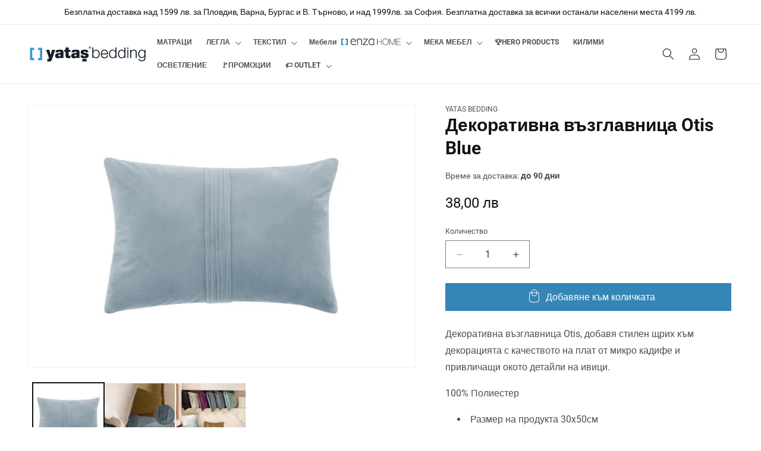

--- FILE ---
content_type: text/html; charset=utf-8
request_url: https://yatas.bg/products/%D0%B4%D0%B5%D0%BA%D0%BE%D1%80%D0%B0%D1%82%D0%B8%D0%B2%D0%BD%D0%B0-%D0%B2%D1%8A%D0%B7%D0%B3%D0%BB%D0%B0%D0%B2%D0%BD%D0%B8%D1%86%D0%B0-otis-grey-1
body_size: 32023
content:
<!doctype html>
<html class="js" lang="bg-BG">
  <head>
    <meta charset="utf-8">
    <meta http-equiv="X-UA-Compatible" content="IE=edge">
    <meta name="viewport" content="width=device-width,initial-scale=1">
    <meta name="theme-color" content="">
    <meta name="robots" content="INDEX,FOLLOW" />
    <link rel="canonical" href="https://yatas.bg/products/%d0%b4%d0%b5%d0%ba%d0%be%d1%80%d0%b0%d1%82%d0%b8%d0%b2%d0%bd%d0%b0-%d0%b2%d1%8a%d0%b7%d0%b3%d0%bb%d0%b0%d0%b2%d0%bd%d0%b8%d1%86%d0%b0-otis-grey-1"><link rel="icon" type="image/png" href="//yatas.bg/cdn/shop/files/2131231.png?crop=center&height=32&v=1616674244&width=32"><link rel="preconnect" href="https://fonts.shopifycdn.com" crossorigin><title>
      Декоративна възглавница Otis Blue
 &ndash; Yatas България</title>

    
      <meta name="description" content="Декоративна възглавница Otis, добавя стилен щрих към декорацията с качеството на плат от микро кадифе и привличащи окото детайли на ивици. 100% Полиестер  Размер на продукта 30x50см Инструкции за пране: Не се препоръчва машинно пране. Не се препоръчва избелване. Не се препоръчва гладене Не се препоръчва машинно сушене.">
    

    

<meta property="og:site_name" content="Yatas България">
<meta property="og:url" content="https://yatas.bg/products/%d0%b4%d0%b5%d0%ba%d0%be%d1%80%d0%b0%d1%82%d0%b8%d0%b2%d0%bd%d0%b0-%d0%b2%d1%8a%d0%b7%d0%b3%d0%bb%d0%b0%d0%b2%d0%bd%d0%b8%d1%86%d0%b0-otis-grey-1">
<meta property="og:title" content="Декоративна възглавница Otis Blue">
<meta property="og:type" content="product">
<meta property="og:description" content="Декоративна възглавница Otis, добавя стилен щрих към декорацията с качеството на плат от микро кадифе и привличащи окото детайли на ивици. 100% Полиестер  Размер на продукта 30x50см Инструкции за пране: Не се препоръчва машинно пране. Не се препоръчва избелване. Не се препоръчва гладене Не се препоръчва машинно сушене."><meta property="og:image" content="http://yatas.bg/cdn/shop/products/otismavi1.jpg?v=1755163006">
  <meta property="og:image:secure_url" content="https://yatas.bg/cdn/shop/products/otismavi1.jpg?v=1755163006">
  <meta property="og:image:width" content="1402">
  <meta property="og:image:height" content="950"><meta property="og:price:amount" content="38,00">
  <meta property="og:price:currency" content="BGN"><meta name="twitter:card" content="summary_large_image">
<meta name="twitter:title" content="Декоративна възглавница Otis Blue">
<meta name="twitter:description" content="Декоративна възглавница Otis, добавя стилен щрих към декорацията с качеството на плат от микро кадифе и привличащи окото детайли на ивици. 100% Полиестер  Размер на продукта 30x50см Инструкции за пране: Не се препоръчва машинно пране. Не се препоръчва избелване. Не се препоръчва гладене Не се препоръчва машинно сушене.">


    <script src="//yatas.bg/cdn/shop/t/6/assets/constants.js?v=132983761750457495441727182787" defer="defer"></script>
    <script src="//yatas.bg/cdn/shop/t/6/assets/pubsub.js?v=158357773527763999511727182788" defer="defer"></script>
    <script src="//yatas.bg/cdn/shop/t/6/assets/global.js?v=88558128918567037191727182787" defer="defer"></script>
    <script src="//yatas.bg/cdn/shop/t/6/assets/jquery.js?v=147293088974801289311727183184"></script>
    <script src="//yatas.bg/cdn/shop/t/6/assets/custom.js?v=52062644987159817071727264229" defer="defer"></script>
    <script src="//yatas.bg/cdn/shop/t/6/assets/details-disclosure.js?v=13653116266235556501727182787" defer="defer"></script>
    <script src="//yatas.bg/cdn/shop/t/6/assets/details-modal.js?v=25581673532751508451727182787" defer="defer"></script>
    <script src="//yatas.bg/cdn/shop/t/6/assets/search-form.js?v=133129549252120666541727182788" defer="defer"></script><script src="//yatas.bg/cdn/shop/t/6/assets/animations.js?v=88693664871331136111727182786" defer="defer"></script><script>window.performance && window.performance.mark && window.performance.mark('shopify.content_for_header.start');</script><meta name="facebook-domain-verification" content="zurqknorgd6e5b2a7l9evc3s4pub4v">
<meta id="shopify-digital-wallet" name="shopify-digital-wallet" content="/55144022171/digital_wallets/dialog">
<link rel="alternate" type="application/json+oembed" href="https://yatas.bg/products/%d0%b4%d0%b5%d0%ba%d0%be%d1%80%d0%b0%d1%82%d0%b8%d0%b2%d0%bd%d0%b0-%d0%b2%d1%8a%d0%b7%d0%b3%d0%bb%d0%b0%d0%b2%d0%bd%d0%b8%d1%86%d0%b0-otis-grey-1.oembed">
<script async="async" src="/checkouts/internal/preloads.js?locale=bg-BG"></script>
<script id="shopify-features" type="application/json">{"accessToken":"333921b4cc1d3e35c69a120b437afb56","betas":["rich-media-storefront-analytics"],"domain":"yatas.bg","predictiveSearch":true,"shopId":55144022171,"locale":"bg"}</script>
<script>var Shopify = Shopify || {};
Shopify.shop = "yatasbg.myshopify.com";
Shopify.locale = "bg-BG";
Shopify.currency = {"active":"BGN","rate":"1.0"};
Shopify.country = "BG";
Shopify.theme = {"name":"Yatas.bg - Shop Refresh - v1.0","id":173251002716,"schema_name":"Dawn","schema_version":"15.1.0","theme_store_id":887,"role":"main"};
Shopify.theme.handle = "null";
Shopify.theme.style = {"id":null,"handle":null};
Shopify.cdnHost = "yatas.bg/cdn";
Shopify.routes = Shopify.routes || {};
Shopify.routes.root = "/";</script>
<script type="module">!function(o){(o.Shopify=o.Shopify||{}).modules=!0}(window);</script>
<script>!function(o){function n(){var o=[];function n(){o.push(Array.prototype.slice.apply(arguments))}return n.q=o,n}var t=o.Shopify=o.Shopify||{};t.loadFeatures=n(),t.autoloadFeatures=n()}(window);</script>
<script id="shop-js-analytics" type="application/json">{"pageType":"product"}</script>
<script defer="defer" async type="module" src="//yatas.bg/cdn/shopifycloud/shop-js/modules/v2/client.init-shop-cart-sync_D1oA7uoL.bg-BG.esm.js"></script>
<script defer="defer" async type="module" src="//yatas.bg/cdn/shopifycloud/shop-js/modules/v2/chunk.common_Clb9vh8n.esm.js"></script>
<script type="module">
  await import("//yatas.bg/cdn/shopifycloud/shop-js/modules/v2/client.init-shop-cart-sync_D1oA7uoL.bg-BG.esm.js");
await import("//yatas.bg/cdn/shopifycloud/shop-js/modules/v2/chunk.common_Clb9vh8n.esm.js");

  window.Shopify.SignInWithShop?.initShopCartSync?.({"fedCMEnabled":true,"windoidEnabled":true});

</script>
<script>(function() {
  var isLoaded = false;
  function asyncLoad() {
    if (isLoaded) return;
    isLoaded = true;
    var urls = ["https:\/\/api.omegatheme.com\/facebook-chat\/facebook-chat.js?v=1625205554\u0026shop=yatasbg.myshopify.com","https:\/\/assets1.adroll.com\/shopify\/latest\/j\/shopify_rolling_bootstrap_v2.js?adroll_adv_id=NQHNLAHZTRHLTI7GKBNQ2L\u0026adroll_pix_id=HCWXLAOLDZBX3J5NDNQFHV\u0026shop=yatasbg.myshopify.com"];
    for (var i = 0; i < urls.length; i++) {
      var s = document.createElement('script');
      s.type = 'text/javascript';
      s.async = true;
      s.src = urls[i];
      var x = document.getElementsByTagName('script')[0];
      x.parentNode.insertBefore(s, x);
    }
  };
  if(window.attachEvent) {
    window.attachEvent('onload', asyncLoad);
  } else {
    window.addEventListener('load', asyncLoad, false);
  }
})();</script>
<script id="__st">var __st={"a":55144022171,"offset":7200,"reqid":"c8a8033e-de5d-4006-b6bd-9c33cc7b0b07-1762002668","pageurl":"yatas.bg\/products\/%D0%B4%D0%B5%D0%BA%D0%BE%D1%80%D0%B0%D1%82%D0%B8%D0%B2%D0%BD%D0%B0-%D0%B2%D1%8A%D0%B7%D0%B3%D0%BB%D0%B0%D0%B2%D0%BD%D0%B8%D1%86%D0%B0-otis-grey-1","u":"bec1b724f49d","p":"product","rtyp":"product","rid":8355932668252};</script>
<script>window.ShopifyPaypalV4VisibilityTracking = true;</script>
<script id="captcha-bootstrap">!function(){'use strict';const t='contact',e='account',n='new_comment',o=[[t,t],['blogs',n],['comments',n],[t,'customer']],c=[[e,'customer_login'],[e,'guest_login'],[e,'recover_customer_password'],[e,'create_customer']],r=t=>t.map((([t,e])=>`form[action*='/${t}']:not([data-nocaptcha='true']) input[name='form_type'][value='${e}']`)).join(','),a=t=>()=>t?[...document.querySelectorAll(t)].map((t=>t.form)):[];function s(){const t=[...o],e=r(t);return a(e)}const i='password',u='form_key',d=['recaptcha-v3-token','g-recaptcha-response','h-captcha-response',i],f=()=>{try{return window.sessionStorage}catch{return}},m='__shopify_v',_=t=>t.elements[u];function p(t,e,n=!1){try{const o=window.sessionStorage,c=JSON.parse(o.getItem(e)),{data:r}=function(t){const{data:e,action:n}=t;return t[m]||n?{data:e,action:n}:{data:t,action:n}}(c);for(const[e,n]of Object.entries(r))t.elements[e]&&(t.elements[e].value=n);n&&o.removeItem(e)}catch(o){console.error('form repopulation failed',{error:o})}}const l='form_type',E='cptcha';function T(t){t.dataset[E]=!0}const w=window,h=w.document,L='Shopify',v='ce_forms',y='captcha';let A=!1;((t,e)=>{const n=(g='f06e6c50-85a8-45c8-87d0-21a2b65856fe',I='https://cdn.shopify.com/shopifycloud/storefront-forms-hcaptcha/ce_storefront_forms_captcha_hcaptcha.v1.5.2.iife.js',D={infoText:'Защитено с hCaptcha',privacyText:'Поверителност',termsText:'Условия'},(t,e,n)=>{const o=w[L][v],c=o.bindForm;if(c)return c(t,g,e,D).then(n);var r;o.q.push([[t,g,e,D],n]),r=I,A||(h.body.append(Object.assign(h.createElement('script'),{id:'captcha-provider',async:!0,src:r})),A=!0)});var g,I,D;w[L]=w[L]||{},w[L][v]=w[L][v]||{},w[L][v].q=[],w[L][y]=w[L][y]||{},w[L][y].protect=function(t,e){n(t,void 0,e),T(t)},Object.freeze(w[L][y]),function(t,e,n,w,h,L){const[v,y,A,g]=function(t,e,n){const i=e?o:[],u=t?c:[],d=[...i,...u],f=r(d),m=r(i),_=r(d.filter((([t,e])=>n.includes(e))));return[a(f),a(m),a(_),s()]}(w,h,L),I=t=>{const e=t.target;return e instanceof HTMLFormElement?e:e&&e.form},D=t=>v().includes(t);t.addEventListener('submit',(t=>{const e=I(t);if(!e)return;const n=D(e)&&!e.dataset.hcaptchaBound&&!e.dataset.recaptchaBound,o=_(e),c=g().includes(e)&&(!o||!o.value);(n||c)&&t.preventDefault(),c&&!n&&(function(t){try{if(!f())return;!function(t){const e=f();if(!e)return;const n=_(t);if(!n)return;const o=n.value;o&&e.removeItem(o)}(t);const e=Array.from(Array(32),(()=>Math.random().toString(36)[2])).join('');!function(t,e){_(t)||t.append(Object.assign(document.createElement('input'),{type:'hidden',name:u})),t.elements[u].value=e}(t,e),function(t,e){const n=f();if(!n)return;const o=[...t.querySelectorAll(`input[type='${i}']`)].map((({name:t})=>t)),c=[...d,...o],r={};for(const[a,s]of new FormData(t).entries())c.includes(a)||(r[a]=s);n.setItem(e,JSON.stringify({[m]:1,action:t.action,data:r}))}(t,e)}catch(e){console.error('failed to persist form',e)}}(e),e.submit())}));const S=(t,e)=>{t&&!t.dataset[E]&&(n(t,e.some((e=>e===t))),T(t))};for(const o of['focusin','change'])t.addEventListener(o,(t=>{const e=I(t);D(e)&&S(e,y())}));const B=e.get('form_key'),M=e.get(l),P=B&&M;t.addEventListener('DOMContentLoaded',(()=>{const t=y();if(P)for(const e of t)e.elements[l].value===M&&p(e,B);[...new Set([...A(),...v().filter((t=>'true'===t.dataset.shopifyCaptcha))])].forEach((e=>S(e,t)))}))}(h,new URLSearchParams(w.location.search),n,t,e,['guest_login'])})(!0,!0)}();</script>
<script integrity="sha256-52AcMU7V7pcBOXWImdc/TAGTFKeNjmkeM1Pvks/DTgc=" data-source-attribution="shopify.loadfeatures" defer="defer" src="//yatas.bg/cdn/shopifycloud/storefront/assets/storefront/load_feature-81c60534.js" crossorigin="anonymous"></script>
<script data-source-attribution="shopify.dynamic_checkout.dynamic.init">var Shopify=Shopify||{};Shopify.PaymentButton=Shopify.PaymentButton||{isStorefrontPortableWallets:!0,init:function(){window.Shopify.PaymentButton.init=function(){};var t=document.createElement("script");t.src="https://yatas.bg/cdn/shopifycloud/portable-wallets/latest/portable-wallets.bg.js",t.type="module",document.head.appendChild(t)}};
</script>
<script data-source-attribution="shopify.dynamic_checkout.buyer_consent">
  function portableWalletsHideBuyerConsent(e){var t=document.getElementById("shopify-buyer-consent"),n=document.getElementById("shopify-subscription-policy-button");t&&n&&(t.classList.add("hidden"),t.setAttribute("aria-hidden","true"),n.removeEventListener("click",e))}function portableWalletsShowBuyerConsent(e){var t=document.getElementById("shopify-buyer-consent"),n=document.getElementById("shopify-subscription-policy-button");t&&n&&(t.classList.remove("hidden"),t.removeAttribute("aria-hidden"),n.addEventListener("click",e))}window.Shopify?.PaymentButton&&(window.Shopify.PaymentButton.hideBuyerConsent=portableWalletsHideBuyerConsent,window.Shopify.PaymentButton.showBuyerConsent=portableWalletsShowBuyerConsent);
</script>
<script data-source-attribution="shopify.dynamic_checkout.cart.bootstrap">document.addEventListener("DOMContentLoaded",(function(){function t(){return document.querySelector("shopify-accelerated-checkout-cart, shopify-accelerated-checkout")}if(t())Shopify.PaymentButton.init();else{new MutationObserver((function(e,n){t()&&(Shopify.PaymentButton.init(),n.disconnect())})).observe(document.body,{childList:!0,subtree:!0})}}));
</script>
<script id="sections-script" data-sections="header" defer="defer" src="//yatas.bg/cdn/shop/t/6/compiled_assets/scripts.js?4299"></script>
<script>window.performance && window.performance.mark && window.performance.mark('shopify.content_for_header.end');</script>


    <style data-shopify>
      @font-face {
  font-family: Roboto;
  font-weight: 400;
  font-style: normal;
  font-display: swap;
  src: url("//yatas.bg/cdn/fonts/roboto/roboto_n4.2019d890f07b1852f56ce63ba45b2db45d852cba.woff2") format("woff2"),
       url("//yatas.bg/cdn/fonts/roboto/roboto_n4.238690e0007583582327135619c5f7971652fa9d.woff") format("woff");
}

      @font-face {
  font-family: Roboto;
  font-weight: 700;
  font-style: normal;
  font-display: swap;
  src: url("//yatas.bg/cdn/fonts/roboto/roboto_n7.f38007a10afbbde8976c4056bfe890710d51dec2.woff2") format("woff2"),
       url("//yatas.bg/cdn/fonts/roboto/roboto_n7.94bfdd3e80c7be00e128703d245c207769d763f9.woff") format("woff");
}

      @font-face {
  font-family: Roboto;
  font-weight: 400;
  font-style: italic;
  font-display: swap;
  src: url("//yatas.bg/cdn/fonts/roboto/roboto_i4.57ce898ccda22ee84f49e6b57ae302250655e2d4.woff2") format("woff2"),
       url("//yatas.bg/cdn/fonts/roboto/roboto_i4.b21f3bd061cbcb83b824ae8c7671a82587b264bf.woff") format("woff");
}

      @font-face {
  font-family: Roboto;
  font-weight: 700;
  font-style: italic;
  font-display: swap;
  src: url("//yatas.bg/cdn/fonts/roboto/roboto_i7.7ccaf9410746f2c53340607c42c43f90a9005937.woff2") format("woff2"),
       url("//yatas.bg/cdn/fonts/roboto/roboto_i7.49ec21cdd7148292bffea74c62c0df6e93551516.woff") format("woff");
}

      @font-face {
  font-family: Roboto;
  font-weight: 700;
  font-style: normal;
  font-display: swap;
  src: url("//yatas.bg/cdn/fonts/roboto/roboto_n7.f38007a10afbbde8976c4056bfe890710d51dec2.woff2") format("woff2"),
       url("//yatas.bg/cdn/fonts/roboto/roboto_n7.94bfdd3e80c7be00e128703d245c207769d763f9.woff") format("woff");
}


      
        :root,
        .color-scheme-1 {
          --color-background: 255,255,255;
        
          --gradient-background: #ffffff;
        

        

        --color-foreground: 18,18,18;
        --color-background-contrast: 191,191,191;
        --color-shadow: 18,18,18;
        --color-button: 53,133,183;
        --color-button-text: 255,255,255;
        --color-secondary-button: 255,255,255;
        --color-secondary-button-text: 18,18,18;
        --color-link: 18,18,18;
        --color-badge-foreground: 18,18,18;
        --color-badge-background: 255,255,255;
        --color-badge-border: 18,18,18;
        --payment-terms-background-color: rgb(255 255 255);
      }
      
        
        .color-scheme-2 {
          --color-background: 243,243,243;
        
          --gradient-background: #f3f3f3;
        

        

        --color-foreground: 18,18,18;
        --color-background-contrast: 179,179,179;
        --color-shadow: 18,18,18;
        --color-button: 18,18,18;
        --color-button-text: 243,243,243;
        --color-secondary-button: 243,243,243;
        --color-secondary-button-text: 18,18,18;
        --color-link: 18,18,18;
        --color-badge-foreground: 18,18,18;
        --color-badge-background: 243,243,243;
        --color-badge-border: 18,18,18;
        --payment-terms-background-color: rgb(243 243 243);
      }
      
        
        .color-scheme-3 {
          --color-background: 36,40,51;
        
          --gradient-background: #242833;
        

        

        --color-foreground: 255,255,255;
        --color-background-contrast: 47,52,66;
        --color-shadow: 18,18,18;
        --color-button: 255,255,255;
        --color-button-text: 0,0,0;
        --color-secondary-button: 36,40,51;
        --color-secondary-button-text: 255,255,255;
        --color-link: 255,255,255;
        --color-badge-foreground: 255,255,255;
        --color-badge-background: 36,40,51;
        --color-badge-border: 255,255,255;
        --payment-terms-background-color: rgb(36 40 51);
      }
      
        
        .color-scheme-4 {
          --color-background: 223,74,74;
        
          --gradient-background: #df4a4a;
        

        

        --color-foreground: 255,255,255;
        --color-background-contrast: 144,25,25;
        --color-shadow: 18,18,18;
        --color-button: 255,255,255;
        --color-button-text: 182,61,61;
        --color-secondary-button: 223,74,74;
        --color-secondary-button-text: 255,255,255;
        --color-link: 255,255,255;
        --color-badge-foreground: 255,255,255;
        --color-badge-background: 223,74,74;
        --color-badge-border: 255,255,255;
        --payment-terms-background-color: rgb(223 74 74);
      }
      
        
        .color-scheme-5 {
          --color-background: 51,79,180;
        
          --gradient-background: #334fb4;
        

        

        --color-foreground: 255,255,255;
        --color-background-contrast: 23,35,81;
        --color-shadow: 18,18,18;
        --color-button: 255,255,255;
        --color-button-text: 51,79,180;
        --color-secondary-button: 51,79,180;
        --color-secondary-button-text: 255,255,255;
        --color-link: 255,255,255;
        --color-badge-foreground: 255,255,255;
        --color-badge-background: 51,79,180;
        --color-badge-border: 255,255,255;
        --payment-terms-background-color: rgb(51 79 180);
      }
      

      body, .color-scheme-1, .color-scheme-2, .color-scheme-3, .color-scheme-4, .color-scheme-5 {
        color: rgba(var(--color-foreground), 0.75);
        background-color: rgb(var(--color-background));
      }

      :root {
        --font-body-family: Roboto, sans-serif;
        --font-body-style: normal;
        --font-body-weight: 400;
        --font-body-weight-bold: 700;

        --font-heading-family: Roboto, sans-serif;
        --font-heading-style: normal;
        --font-heading-weight: 700;

        --font-body-scale: 1.0;
        --font-heading-scale: 1.0;

        --media-padding: px;
        --media-border-opacity: 0.05;
        --media-border-width: 1px;
        --media-radius: 0px;
        --media-shadow-opacity: 0.0;
        --media-shadow-horizontal-offset: 0px;
        --media-shadow-vertical-offset: 4px;
        --media-shadow-blur-radius: 5px;
        --media-shadow-visible: 0;

        --page-width: 160rem;
        --page-width-margin: 0rem;

        --product-card-image-padding: 0.0rem;
        --product-card-corner-radius: 0.0rem;
        --product-card-text-alignment: left;
        --product-card-border-width: 0.0rem;
        --product-card-border-opacity: 0.1;
        --product-card-shadow-opacity: 0.0;
        --product-card-shadow-visible: 0;
        --product-card-shadow-horizontal-offset: 0.0rem;
        --product-card-shadow-vertical-offset: 0.4rem;
        --product-card-shadow-blur-radius: 0.5rem;

        --collection-card-image-padding: 0.0rem;
        --collection-card-corner-radius: 0.0rem;
        --collection-card-text-alignment: left;
        --collection-card-border-width: 0.0rem;
        --collection-card-border-opacity: 0.1;
        --collection-card-shadow-opacity: 0.0;
        --collection-card-shadow-visible: 0;
        --collection-card-shadow-horizontal-offset: 0.0rem;
        --collection-card-shadow-vertical-offset: 0.4rem;
        --collection-card-shadow-blur-radius: 0.5rem;

        --blog-card-image-padding: 0.0rem;
        --blog-card-corner-radius: 0.0rem;
        --blog-card-text-alignment: left;
        --blog-card-border-width: 0.0rem;
        --blog-card-border-opacity: 0.1;
        --blog-card-shadow-opacity: 0.0;
        --blog-card-shadow-visible: 0;
        --blog-card-shadow-horizontal-offset: 0.0rem;
        --blog-card-shadow-vertical-offset: 0.4rem;
        --blog-card-shadow-blur-radius: 0.5rem;

        --badge-corner-radius: 0.4rem;

        --popup-border-width: 1px;
        --popup-border-opacity: 0.1;
        --popup-corner-radius: 0px;
        --popup-shadow-opacity: 0.05;
        --popup-shadow-horizontal-offset: 0px;
        --popup-shadow-vertical-offset: 4px;
        --popup-shadow-blur-radius: 5px;

        --drawer-border-width: 1px;
        --drawer-border-opacity: 0.1;
        --drawer-shadow-opacity: 0.0;
        --drawer-shadow-horizontal-offset: 0px;
        --drawer-shadow-vertical-offset: 4px;
        --drawer-shadow-blur-radius: 5px;

        --spacing-sections-desktop: 0px;
        --spacing-sections-mobile: 0px;

        --grid-desktop-vertical-spacing: 8px;
        --grid-desktop-horizontal-spacing: 8px;
        --grid-mobile-vertical-spacing: 4px;
        --grid-mobile-horizontal-spacing: 4px;

        --text-boxes-border-opacity: 0.1;
        --text-boxes-border-width: 0px;
        --text-boxes-radius: 0px;
        --text-boxes-shadow-opacity: 0.0;
        --text-boxes-shadow-visible: 0;
        --text-boxes-shadow-horizontal-offset: 0px;
        --text-boxes-shadow-vertical-offset: 4px;
        --text-boxes-shadow-blur-radius: 5px;

        --buttons-radius: 0px;
        --buttons-radius-outset: 0px;
        --buttons-border-width: 1px;
        --buttons-border-opacity: 1.0;
        --buttons-shadow-opacity: 0.0;
        --buttons-shadow-visible: 0;
        --buttons-shadow-horizontal-offset: 0px;
        --buttons-shadow-vertical-offset: 4px;
        --buttons-shadow-blur-radius: 5px;
        --buttons-border-offset: 0px;

        --inputs-radius: 0px;
        --inputs-border-width: 1px;
        --inputs-border-opacity: 0.55;
        --inputs-shadow-opacity: 0.0;
        --inputs-shadow-horizontal-offset: 0px;
        --inputs-margin-offset: 0px;
        --inputs-shadow-vertical-offset: 4px;
        --inputs-shadow-blur-radius: 5px;
        --inputs-radius-outset: 0px;

        --variant-pills-radius: 4px;
        --variant-pills-border-width: 1px;
        --variant-pills-border-opacity: 0.55;
        --variant-pills-shadow-opacity: 0.0;
        --variant-pills-shadow-horizontal-offset: 0px;
        --variant-pills-shadow-vertical-offset: 4px;
        --variant-pills-shadow-blur-radius: 5px;
      }

      *,
      *::before,
      *::after {
        box-sizing: inherit;
      }

      html {
        box-sizing: border-box;
        font-size: calc(var(--font-body-scale) * 62.5%);
        height: 100%;
      }

      body {
        display: grid;
        grid-template-rows: auto auto 1fr auto;
        grid-template-columns: 100%;
        min-height: 100%;
        margin: 0;
        font-size: 1.5rem;
        letter-spacing: 0.06rem;
        line-height: calc(1 + 0.8 / var(--font-body-scale));
        font-family: var(--font-body-family);
        font-style: var(--font-body-style);
        font-weight: var(--font-body-weight);
      }

      @media screen and (min-width: 750px) {
        body {
          font-size: 1.6rem;
        }
      }
    </style>

    <link href="//yatas.bg/cdn/shop/t/6/assets/base.css?v=94266557971103095941727182787" rel="stylesheet" type="text/css" media="all" />
    
    <link rel="stylesheet" href="//yatas.bg/cdn/shop/t/6/assets/component-cart-items.css?v=123238115697927560811727182787" media="print" onload="this.media='all'">
    <link rel="stylesheet" href="https://beta.tbibank.support/fusion-pay-tbi/shopify/files/css-tbi-yatasbg.css"><link href="//yatas.bg/cdn/shop/t/6/assets/component-cart-drawer.css?v=112801333748515159671727182787" rel="stylesheet" type="text/css" media="all" />
      <link href="//yatas.bg/cdn/shop/t/6/assets/component-cart.css?v=165982380921400067651727182787" rel="stylesheet" type="text/css" media="all" />
      <link href="//yatas.bg/cdn/shop/t/6/assets/component-totals.css?v=15906652033866631521727182787" rel="stylesheet" type="text/css" media="all" />
      <link href="//yatas.bg/cdn/shop/t/6/assets/component-price.css?v=70172745017360139101727182787" rel="stylesheet" type="text/css" media="all" />
      <link href="//yatas.bg/cdn/shop/t/6/assets/component-discounts.css?v=152760482443307489271727182787" rel="stylesheet" type="text/css" media="all" />

      <link rel="preload" as="font" href="//yatas.bg/cdn/fonts/roboto/roboto_n4.2019d890f07b1852f56ce63ba45b2db45d852cba.woff2" type="font/woff2" crossorigin>
      

      <link rel="preload" as="font" href="//yatas.bg/cdn/fonts/roboto/roboto_n7.f38007a10afbbde8976c4056bfe890710d51dec2.woff2" type="font/woff2" crossorigin>
      
<link href="//yatas.bg/cdn/shop/t/6/assets/component-localization-form.css?v=86199867289619414191727182787" rel="stylesheet" type="text/css" media="all" />
      <script src="//yatas.bg/cdn/shop/t/6/assets/localization-form.js?v=144176611646395275351727182788" defer="defer"></script><link
        rel="stylesheet"
        href="//yatas.bg/cdn/shop/t/6/assets/component-predictive-search.css?v=118923337488134913561727182787"
        media="print"
        onload="this.media='all'"
      ><link href="//yatas.bg/cdn/shop/t/6/assets/custom.css?v=111613510560426747651758128482" rel="stylesheet" type="text/css" media="all" />
    <script>
      if (Shopify.designMode) {
        document.documentElement.classList.add('shopify-design-mode');
      }
    </script>
  <!-- BEGIN app block: shopify://apps/tinycookie/blocks/cookie-embed/b65baef5-7248-4353-8fd9-b676240311dc --><script id="tiny-cookie-data" type="application/json">{"translations":{"language":"default","boxTitle":"Ценим Вашата поверителност.","boxDescription":"Използваме „бисквитки“ за да персонализираме и да подобрим Вашето изживяване в сайта. Блокирането им би могло да окаже влияние върху начина, по който работят някои функции на сайта, като например персонални предложения. Научете повече в \"Управление на предпочитанията\".","acceptButtonText":"Разреши всички","acceptRequiredButtonText":"Разреши само необходимите","preferencesButtonText":"Управление на предпочитанията","privacyPolicy":"Privacy policy","termsConditions":"Правила и условия","preferencesTitle":"Предпочитания за съгласие за бисквитки","preferencesDisclaimerTitle":"Използване на бисквитки","preferencesDisclaimerDescription":"Нашият уебсайт използва бисквитки, за да подобри вашето посещение. Тези бисквитки не ви идентифицират директно, но персонализират вашето посещение. Можете да управлявате вашите предпочитания, въпреки че блокирането на някои бисквитки може да повлияе на услугите на сайта.","necessaryCookiesTitle":"Задължителни бисквитки","necessaryCookiesDescription":"Тези бисквитки са с важно значение за функционирането на сайта и не могат да бъдат блокирани. Блокирането им може да повлияе на работата на нашия сайт.","functionalityCookiesTitle":"Бисквитки за функционалност","functionalityCookiesDescription":"Тези бисквитки добавят допълнителни функции и персонализиране към нашия сайт. Те се задават от нас или доставчици на трети страни. Не разрешаването им може да повлияе на функционалността на определени услуги.","analyticsCookiesTitle":"Статистически бисквитки","analyticsCookiesDescription":"Тези бисквитки проследяват трафика и източниците на посетителите, като събират данни за популярни продукти и действия.","marketingCookiesTitle":"Маркетингови бисквитки","marketingCookiesDescription":"Използват се за да създадат вашия профил на интереси и за показване на подходящи реклами по-късен етап. Деактивирането им означава липса на насочени реклами въз основа на вашите интереси.","preferencesAcceptButtonText":"Разреши всички","preferencesAcceptRequiredButtonText":"Разреши само необходимите","savePreferencesText":"Запази предпочитанията","privacyPolicyUrl":"https://yatas.bg/policies/privacy-policy","termsAndConditionsUrl":"https://yatas.bg/policies/terms-of-service","badgeTitle":"Cookie settings"},"preferencesSettings":{"backgroundColor":"#ffffff","titleColor":"#000000","titleSize":16,"titleWeight":500,"titlePaddingTop":15,"titlePaddingRight":15,"titlePaddingBottom":15,"titlePaddingLeft":15,"preferencesContentPaddingTop":15,"preferencesContentPaddingRight":15,"preferencesContentPaddingBottom":25,"preferencesContentPaddingLeft":15,"infoTitleColor":"#000000","infoTitleSize":14,"infoTitleWeight":500,"infoDescriptionColor":"#000000","infoDescriptionSize":12,"infoDescriptionWeight":300,"infoPaddingTop":0,"infoPaddingRight":0,"infoPaddingBottom":15,"infoPaddingLeft":0,"categoryTitleColor":"#000000","categoryTitleSize":14,"categoryTitleWeight":500,"categoryTitlePaddingTop":10,"categoryTitlePaddingRight":15,"categoryTitlePaddingBottom":10,"categoryTitlePaddingLeft":15,"categoryContentColor":"#000000","categoryContentSize":12,"categoryContentWeight":300,"categoryContentPaddingTop":10,"categoryContentPaddingRight":15,"categoryContentPaddingBottom":10,"categoryContentPaddingLeft":15,"categoryBoxBorderColor":"#eeeeee","categoryBoxRadius":5,"buttonSize":14,"buttonWeight":500,"buttonPaddingTop":12,"buttonPaddingRight":16,"buttonPaddingBottom":12,"buttonPaddingLeft":16,"buttonBorderRadius":5,"buttonSpacing":10,"acceptButtonBackground":"#2487C1","acceptButtonColor":"#ffffff","rejectButtonBackground":"#eaeff2","rejectButtonColor":"#000000","saveButtonBackground":"#EFEFEF","saveButtonColor":"#000000"},"boxSettings":{"fontFamily":"inter","backgroundColor":"#ffffff","showBackdrop":0,"backdropOpacity":30,"titleColor":"#000000","titleSize":14,"titleWeight":500,"descriptionColor":"#000000","descriptionSize":12,"descriptionWeight":300,"contentPaddingTop":0,"contentPaddingRight":0,"contentPaddingBottom":20,"contentPaddingLeft":0,"buttonSize":14,"buttonWeight":500,"buttonPaddingTop":0,"buttonPaddingRight":0,"buttonPaddingBottom":0,"buttonPaddingLeft":0,"buttonBorderRadius":5,"buttonSpacing":10,"acceptButtonBackground":"#2487C1","acceptButtonColor":"#ffffff","rejectButtonBackground":"#748C9A","rejectButtonColor":"#000000","preferencesButtonBackground":"#EFEFEF","preferencesButtonColor":"#000000","closeButtonColor":"#2d4156","legalBackground":"#EFEFEF","legalColor":"#000000","legalSize":14,"legalWeight":400,"legalPaddingTop":10,"legalPaddingRight":15,"legalPaddingBottom":10,"legalPaddingLeft":15},"cookieCategories":{"functionality":"_gid,__cfduid","analytics":"_s,_shopify_d,_shopify_fs,_shopify_s,_shopify_sa_t,_shopify_sa_p,_shopify_y,_y,_shopify_evids,_ga,_gat,__atuvc,__atuvs,__utma,customer_auth_provider,customer_auth_session_created_at,_orig_referrer,_landing_page","marketing":"_gads,IDE,GPS,PREF,BizoID,_fbp,_fbc,__adroll,__adroll_v4,__adroll_fpc,__ar_v4,kla_id","required":"_ab,_secure_session_id,cart,cart_sig,cart_ts,cart_ver,cart_currency,checkout_token,Secure_customer_sig,storefront_digest,_shopify_m,_shopify_tm,_shopify_tw,_tracking_consent,tracked_start_checkout,identity_state,identity_customer_account_number,_customer_account_shop_sessions,_secure_account_session_id,_shopify_country,_storefront_u,_cmp_a,c,checkout,customer_account_locale,dynamic_checkout_shown_on_cart,hide_shopify_pay_for_checkout,shopify_pay,shopify_pay_redirect,shop_pay_accelerated,keep_alive,source_name,master_device_id,previous_step,discount_code,remember_me,checkout_session_lookup,checkout_prefill,checkout_queue_token,checkout_queue_checkout_token,checkout_worker_session,checkout_session_token,cookietest,order,identity-state,card_update_verification_id,customer_account_new_login,customer_account_preview,customer_payment_method,customer_shop_pay_agreement,pay_update_intent_id,localization,profile_preview_token,login_with_shop_finalize,preview_theme,shopify-editor-unconfirmed-settings,wpm-test-cookie"},"generalSettings":{"showAnalytics":1,"showMarketing":1,"showFunctionality":1,"boxDesign":"box","boxPosition":"bottom-right","showReject":0,"showPreferences":1,"categoriesChecked":1,"showPrivacyPolicy":0,"showTermsAndConditions":1,"privacyPolicyUrl":"https://yatas.bg/policies/privacy-policy","termsAndConditionsUrl":"https://yatas.bg/policies/terms-of-service","showCloseButton":0,"closeButtonBehaviour":"close_banner","consentModeActive":0,"pixelModeActive":0,"removeCookies":0},"translatedLanguages":[],"registerConsent":false,"loadedGlobally":true,"geoLocation":{"europe":1,"usa":1,"brazil":1,"canada":1,"albertaBritishColumbia":1,"japan":1,"thailand":1,"switzerland":1},"badgeSettings":{"active":0,"position":"bottom_left","backgroundColor":"#FFFFFF","iconColor":"#FF974F","titleColor":"#000000","svgImage":"<svg width=\"35\" height=\"35\" viewBox=\"0 0 35 35\" fill=\"none\" xmlns=\"http://www.w3.org/2000/svg\"> <path d=\"M34.3019 16.1522C32.0507 15.3437 30.666 13.0527 30.84 11.2436C30.84 10.9461 30.6617 10.6697 30.4364 10.4745C30.2111 10.2802 29.8617 10.1962 29.5692 10.2432C26.1386 10.7465 22.9972 8.23671 22.6859 4.7087C22.6579 4.39028 22.4837 4.10385 22.2133 3.93261C21.944 3.7624 21.6085 3.72535 21.3111 3.8365C18.5303 4.85485 15.9028 3.01353 14.8544 0.614257C14.6581 0.165616 14.1715 -0.0817072 13.6918 0.0244546C5.79815 1.78586 0 9.4101 0 17.5001C0 27.112 7.88796 35 17.4999 35C27.1119 35 34.9999 27.112 34.9999 17.5001C34.9714 16.8893 34.9671 16.3905 34.3019 16.1522ZM7.1948 18.6026C6.62851 18.6026 6.16941 18.1435 6.16941 17.5772C6.16941 17.0108 6.62851 16.5518 7.1948 16.5518C7.76109 16.5518 8.22019 17.0108 8.22019 17.5772C8.22019 18.1435 7.76102 18.6026 7.1948 18.6026ZM11.3476 26.7285C9.65135 26.7285 8.27146 25.3486 8.27146 23.6524C8.27146 21.9561 9.65135 20.5762 11.3476 20.5762C13.0439 20.5762 14.4238 21.9561 14.4238 23.6524C14.4238 25.3486 13.0439 26.7285 11.3476 26.7285ZM12.373 14.4239C11.2425 14.4239 10.3222 13.5036 10.3222 12.3731C10.3222 11.2426 11.2425 10.3223 12.373 10.3223C13.5035 10.3223 14.4238 11.2426 14.4238 12.3731C14.4238 13.5036 13.5035 14.4239 12.373 14.4239ZM20.5761 28.7793C19.4456 28.7793 18.5253 27.8591 18.5253 26.7285C18.5253 25.598 19.4456 24.6778 20.5761 24.6778C21.7066 24.6778 22.6269 25.598 22.6269 26.7285C22.6269 27.8591 21.7066 28.7793 20.5761 28.7793ZM21.6015 20.5762C19.9052 20.5762 18.5253 19.1963 18.5253 17.5001C18.5253 15.8038 19.9052 14.4239 21.6015 14.4239C23.2978 14.4239 24.6776 15.8038 24.6776 17.5001C24.6776 19.1963 23.2978 20.5762 21.6015 20.5762ZM27.7025 22.7042C27.1363 22.7042 26.6772 22.2451 26.6772 21.6788C26.6772 21.1124 27.1363 20.6534 27.7025 20.6534C28.2688 20.6534 28.7279 21.1124 28.7279 21.6788C28.7279 22.2451 28.2688 22.7042 27.7025 22.7042Z\" fill=\"#FF974F\"/> </svg>","openType":"preferences","cornerPadding":15}}</script>
<style>
    

    

    
</style>


<!-- END app block --><script src="https://cdn.shopify.com/extensions/0199f9c3-f0d7-7051-a9db-66294e3ed5c4/tinycookie-prod-125/assets/tiny-cookie.min.js" type="text/javascript" defer="defer"></script>
<link href="https://cdn.shopify.com/extensions/0199f9c3-f0d7-7051-a9db-66294e3ed5c4/tinycookie-prod-125/assets/tiny-cookie.min.css" rel="stylesheet" type="text/css" media="all">
<link href="https://monorail-edge.shopifysvc.com" rel="dns-prefetch">
<script>(function(){if ("sendBeacon" in navigator && "performance" in window) {try {var session_token_from_headers = performance.getEntriesByType('navigation')[0].serverTiming.find(x => x.name == '_s').description;} catch {var session_token_from_headers = undefined;}var session_cookie_matches = document.cookie.match(/_shopify_s=([^;]*)/);var session_token_from_cookie = session_cookie_matches && session_cookie_matches.length === 2 ? session_cookie_matches[1] : "";var session_token = session_token_from_headers || session_token_from_cookie || "";function handle_abandonment_event(e) {var entries = performance.getEntries().filter(function(entry) {return /monorail-edge.shopifysvc.com/.test(entry.name);});if (!window.abandonment_tracked && entries.length === 0) {window.abandonment_tracked = true;var currentMs = Date.now();var navigation_start = performance.timing.navigationStart;var payload = {shop_id: 55144022171,url: window.location.href,navigation_start,duration: currentMs - navigation_start,session_token,page_type: "product"};window.navigator.sendBeacon("https://monorail-edge.shopifysvc.com/v1/produce", JSON.stringify({schema_id: "online_store_buyer_site_abandonment/1.1",payload: payload,metadata: {event_created_at_ms: currentMs,event_sent_at_ms: currentMs}}));}}window.addEventListener('pagehide', handle_abandonment_event);}}());</script>
<script id="web-pixels-manager-setup">(function e(e,d,r,n,o){if(void 0===o&&(o={}),!Boolean(null===(a=null===(i=window.Shopify)||void 0===i?void 0:i.analytics)||void 0===a?void 0:a.replayQueue)){var i,a;window.Shopify=window.Shopify||{};var t=window.Shopify;t.analytics=t.analytics||{};var s=t.analytics;s.replayQueue=[],s.publish=function(e,d,r){return s.replayQueue.push([e,d,r]),!0};try{self.performance.mark("wpm:start")}catch(e){}var l=function(){var e={modern:/Edge?\/(1{2}[4-9]|1[2-9]\d|[2-9]\d{2}|\d{4,})\.\d+(\.\d+|)|Firefox\/(1{2}[4-9]|1[2-9]\d|[2-9]\d{2}|\d{4,})\.\d+(\.\d+|)|Chrom(ium|e)\/(9{2}|\d{3,})\.\d+(\.\d+|)|(Maci|X1{2}).+ Version\/(15\.\d+|(1[6-9]|[2-9]\d|\d{3,})\.\d+)([,.]\d+|)( \(\w+\)|)( Mobile\/\w+|) Safari\/|Chrome.+OPR\/(9{2}|\d{3,})\.\d+\.\d+|(CPU[ +]OS|iPhone[ +]OS|CPU[ +]iPhone|CPU IPhone OS|CPU iPad OS)[ +]+(15[._]\d+|(1[6-9]|[2-9]\d|\d{3,})[._]\d+)([._]\d+|)|Android:?[ /-](13[3-9]|1[4-9]\d|[2-9]\d{2}|\d{4,})(\.\d+|)(\.\d+|)|Android.+Firefox\/(13[5-9]|1[4-9]\d|[2-9]\d{2}|\d{4,})\.\d+(\.\d+|)|Android.+Chrom(ium|e)\/(13[3-9]|1[4-9]\d|[2-9]\d{2}|\d{4,})\.\d+(\.\d+|)|SamsungBrowser\/([2-9]\d|\d{3,})\.\d+/,legacy:/Edge?\/(1[6-9]|[2-9]\d|\d{3,})\.\d+(\.\d+|)|Firefox\/(5[4-9]|[6-9]\d|\d{3,})\.\d+(\.\d+|)|Chrom(ium|e)\/(5[1-9]|[6-9]\d|\d{3,})\.\d+(\.\d+|)([\d.]+$|.*Safari\/(?![\d.]+ Edge\/[\d.]+$))|(Maci|X1{2}).+ Version\/(10\.\d+|(1[1-9]|[2-9]\d|\d{3,})\.\d+)([,.]\d+|)( \(\w+\)|)( Mobile\/\w+|) Safari\/|Chrome.+OPR\/(3[89]|[4-9]\d|\d{3,})\.\d+\.\d+|(CPU[ +]OS|iPhone[ +]OS|CPU[ +]iPhone|CPU IPhone OS|CPU iPad OS)[ +]+(10[._]\d+|(1[1-9]|[2-9]\d|\d{3,})[._]\d+)([._]\d+|)|Android:?[ /-](13[3-9]|1[4-9]\d|[2-9]\d{2}|\d{4,})(\.\d+|)(\.\d+|)|Mobile Safari.+OPR\/([89]\d|\d{3,})\.\d+\.\d+|Android.+Firefox\/(13[5-9]|1[4-9]\d|[2-9]\d{2}|\d{4,})\.\d+(\.\d+|)|Android.+Chrom(ium|e)\/(13[3-9]|1[4-9]\d|[2-9]\d{2}|\d{4,})\.\d+(\.\d+|)|Android.+(UC? ?Browser|UCWEB|U3)[ /]?(15\.([5-9]|\d{2,})|(1[6-9]|[2-9]\d|\d{3,})\.\d+)\.\d+|SamsungBrowser\/(5\.\d+|([6-9]|\d{2,})\.\d+)|Android.+MQ{2}Browser\/(14(\.(9|\d{2,})|)|(1[5-9]|[2-9]\d|\d{3,})(\.\d+|))(\.\d+|)|K[Aa][Ii]OS\/(3\.\d+|([4-9]|\d{2,})\.\d+)(\.\d+|)/},d=e.modern,r=e.legacy,n=navigator.userAgent;return n.match(d)?"modern":n.match(r)?"legacy":"unknown"}(),u="modern"===l?"modern":"legacy",c=(null!=n?n:{modern:"",legacy:""})[u],f=function(e){return[e.baseUrl,"/wpm","/b",e.hashVersion,"modern"===e.buildTarget?"m":"l",".js"].join("")}({baseUrl:d,hashVersion:r,buildTarget:u}),m=function(e){var d=e.version,r=e.bundleTarget,n=e.surface,o=e.pageUrl,i=e.monorailEndpoint;return{emit:function(e){var a=e.status,t=e.errorMsg,s=(new Date).getTime(),l=JSON.stringify({metadata:{event_sent_at_ms:s},events:[{schema_id:"web_pixels_manager_load/3.1",payload:{version:d,bundle_target:r,page_url:o,status:a,surface:n,error_msg:t},metadata:{event_created_at_ms:s}}]});if(!i)return console&&console.warn&&console.warn("[Web Pixels Manager] No Monorail endpoint provided, skipping logging."),!1;try{return self.navigator.sendBeacon.bind(self.navigator)(i,l)}catch(e){}var u=new XMLHttpRequest;try{return u.open("POST",i,!0),u.setRequestHeader("Content-Type","text/plain"),u.send(l),!0}catch(e){return console&&console.warn&&console.warn("[Web Pixels Manager] Got an unhandled error while logging to Monorail."),!1}}}}({version:r,bundleTarget:l,surface:e.surface,pageUrl:self.location.href,monorailEndpoint:e.monorailEndpoint});try{o.browserTarget=l,function(e){var d=e.src,r=e.async,n=void 0===r||r,o=e.onload,i=e.onerror,a=e.sri,t=e.scriptDataAttributes,s=void 0===t?{}:t,l=document.createElement("script"),u=document.querySelector("head"),c=document.querySelector("body");if(l.async=n,l.src=d,a&&(l.integrity=a,l.crossOrigin="anonymous"),s)for(var f in s)if(Object.prototype.hasOwnProperty.call(s,f))try{l.dataset[f]=s[f]}catch(e){}if(o&&l.addEventListener("load",o),i&&l.addEventListener("error",i),u)u.appendChild(l);else{if(!c)throw new Error("Did not find a head or body element to append the script");c.appendChild(l)}}({src:f,async:!0,onload:function(){if(!function(){var e,d;return Boolean(null===(d=null===(e=window.Shopify)||void 0===e?void 0:e.analytics)||void 0===d?void 0:d.initialized)}()){var d=window.webPixelsManager.init(e)||void 0;if(d){var r=window.Shopify.analytics;r.replayQueue.forEach((function(e){var r=e[0],n=e[1],o=e[2];d.publishCustomEvent(r,n,o)})),r.replayQueue=[],r.publish=d.publishCustomEvent,r.visitor=d.visitor,r.initialized=!0}}},onerror:function(){return m.emit({status:"failed",errorMsg:"".concat(f," has failed to load")})},sri:function(e){var d=/^sha384-[A-Za-z0-9+/=]+$/;return"string"==typeof e&&d.test(e)}(c)?c:"",scriptDataAttributes:o}),m.emit({status:"loading"})}catch(e){m.emit({status:"failed",errorMsg:(null==e?void 0:e.message)||"Unknown error"})}}})({shopId: 55144022171,storefrontBaseUrl: "https://yatas.bg",extensionsBaseUrl: "https://extensions.shopifycdn.com/cdn/shopifycloud/web-pixels-manager",monorailEndpoint: "https://monorail-edge.shopifysvc.com/unstable/produce_batch",surface: "storefront-renderer",enabledBetaFlags: ["2dca8a86"],webPixelsConfigList: [{"id":"2774335836","configuration":"{\"config\":\"{\\\"google_tag_ids\\\":[\\\"G-HK6JQ4NPJS\\\"],\\\"target_country\\\":\\\"ZZ\\\",\\\"gtag_events\\\":[{\\\"type\\\":\\\"begin_checkout\\\",\\\"action_label\\\":\\\"G-HK6JQ4NPJS\\\"},{\\\"type\\\":\\\"search\\\",\\\"action_label\\\":\\\"G-HK6JQ4NPJS\\\"},{\\\"type\\\":\\\"view_item\\\",\\\"action_label\\\":\\\"G-HK6JQ4NPJS\\\"},{\\\"type\\\":\\\"purchase\\\",\\\"action_label\\\":\\\"G-HK6JQ4NPJS\\\"},{\\\"type\\\":\\\"page_view\\\",\\\"action_label\\\":\\\"G-HK6JQ4NPJS\\\"},{\\\"type\\\":\\\"add_payment_info\\\",\\\"action_label\\\":\\\"G-HK6JQ4NPJS\\\"},{\\\"type\\\":\\\"add_to_cart\\\",\\\"action_label\\\":\\\"G-HK6JQ4NPJS\\\"}],\\\"enable_monitoring_mode\\\":false}\"}","eventPayloadVersion":"v1","runtimeContext":"OPEN","scriptVersion":"b2a88bafab3e21179ed38636efcd8a93","type":"APP","apiClientId":1780363,"privacyPurposes":[],"dataSharingAdjustments":{"protectedCustomerApprovalScopes":[]}},{"id":"2765848924","configuration":"{\"pixel_id\":\"1749240915961561\",\"pixel_type\":\"facebook_pixel\"}","eventPayloadVersion":"v1","runtimeContext":"OPEN","scriptVersion":"ca16bc87fe92b6042fbaa3acc2fbdaa6","type":"APP","apiClientId":2329312,"privacyPurposes":["ANALYTICS","MARKETING","SALE_OF_DATA"],"dataSharingAdjustments":{"protectedCustomerApprovalScopes":[]}},{"id":"1015578972","configuration":"{\"advertisableEid\":\"NQHNLAHZTRHLTI7GKBNQ2L\",\"pixelEid\":\"HCWXLAOLDZBX3J5NDNQFHV\"}","eventPayloadVersion":"v1","runtimeContext":"STRICT","scriptVersion":"ba1ef5286d067b01e04bdc37410b8082","type":"APP","apiClientId":1005866,"privacyPurposes":[],"dataSharingAdjustments":{"protectedCustomerApprovalScopes":[]}},{"id":"shopify-app-pixel","configuration":"{}","eventPayloadVersion":"v1","runtimeContext":"STRICT","scriptVersion":"0450","apiClientId":"shopify-pixel","type":"APP","privacyPurposes":["ANALYTICS","MARKETING"]},{"id":"shopify-custom-pixel","eventPayloadVersion":"v1","runtimeContext":"LAX","scriptVersion":"0450","apiClientId":"shopify-pixel","type":"CUSTOM","privacyPurposes":["ANALYTICS","MARKETING"]}],isMerchantRequest: false,initData: {"shop":{"name":"Yatas България","paymentSettings":{"currencyCode":"BGN"},"myshopifyDomain":"yatasbg.myshopify.com","countryCode":"BG","storefrontUrl":"https:\/\/yatas.bg"},"customer":null,"cart":null,"checkout":null,"productVariants":[{"price":{"amount":38.0,"currencyCode":"BGN"},"product":{"title":"Декоративна възглавница Otis Blue","vendor":"Yatas Bedding","id":"8355932668252","untranslatedTitle":"Декоративна възглавница Otis Blue","url":"\/products\/%D0%B4%D0%B5%D0%BA%D0%BE%D1%80%D0%B0%D1%82%D0%B8%D0%B2%D0%BD%D0%B0-%D0%B2%D1%8A%D0%B7%D0%B3%D0%BB%D0%B0%D0%B2%D0%BD%D0%B8%D1%86%D0%B0-otis-grey-1","type":"Декоративна възглавница"},"id":"46463241224540","image":{"src":"\/\/yatas.bg\/cdn\/shop\/products\/otismavi1.jpg?v=1755163006"},"sku":null,"title":"Default Title","untranslatedTitle":"Default Title"}],"purchasingCompany":null},},"https://yatas.bg/cdn","5303c62bw494ab25dp0d72f2dcm48e21f5a",{"modern":"","legacy":""},{"shopId":"55144022171","storefrontBaseUrl":"https:\/\/yatas.bg","extensionBaseUrl":"https:\/\/extensions.shopifycdn.com\/cdn\/shopifycloud\/web-pixels-manager","surface":"storefront-renderer","enabledBetaFlags":"[\"2dca8a86\"]","isMerchantRequest":"false","hashVersion":"5303c62bw494ab25dp0d72f2dcm48e21f5a","publish":"custom","events":"[[\"page_viewed\",{}],[\"product_viewed\",{\"productVariant\":{\"price\":{\"amount\":38.0,\"currencyCode\":\"BGN\"},\"product\":{\"title\":\"Декоративна възглавница Otis Blue\",\"vendor\":\"Yatas Bedding\",\"id\":\"8355932668252\",\"untranslatedTitle\":\"Декоративна възглавница Otis Blue\",\"url\":\"\/products\/%D0%B4%D0%B5%D0%BA%D0%BE%D1%80%D0%B0%D1%82%D0%B8%D0%B2%D0%BD%D0%B0-%D0%B2%D1%8A%D0%B7%D0%B3%D0%BB%D0%B0%D0%B2%D0%BD%D0%B8%D1%86%D0%B0-otis-grey-1\",\"type\":\"Декоративна възглавница\"},\"id\":\"46463241224540\",\"image\":{\"src\":\"\/\/yatas.bg\/cdn\/shop\/products\/otismavi1.jpg?v=1755163006\"},\"sku\":null,\"title\":\"Default Title\",\"untranslatedTitle\":\"Default Title\"}}]]"});</script><script>
  window.ShopifyAnalytics = window.ShopifyAnalytics || {};
  window.ShopifyAnalytics.meta = window.ShopifyAnalytics.meta || {};
  window.ShopifyAnalytics.meta.currency = 'BGN';
  var meta = {"product":{"id":8355932668252,"gid":"gid:\/\/shopify\/Product\/8355932668252","vendor":"Yatas Bedding","type":"Декоративна възглавница","variants":[{"id":46463241224540,"price":3800,"name":"Декоративна възглавница Otis Blue","public_title":null,"sku":null}],"remote":false},"page":{"pageType":"product","resourceType":"product","resourceId":8355932668252}};
  for (var attr in meta) {
    window.ShopifyAnalytics.meta[attr] = meta[attr];
  }
</script>
<script class="analytics">
  (function () {
    var customDocumentWrite = function(content) {
      var jquery = null;

      if (window.jQuery) {
        jquery = window.jQuery;
      } else if (window.Checkout && window.Checkout.$) {
        jquery = window.Checkout.$;
      }

      if (jquery) {
        jquery('body').append(content);
      }
    };

    var hasLoggedConversion = function(token) {
      if (token) {
        return document.cookie.indexOf('loggedConversion=' + token) !== -1;
      }
      return false;
    }

    var setCookieIfConversion = function(token) {
      if (token) {
        var twoMonthsFromNow = new Date(Date.now());
        twoMonthsFromNow.setMonth(twoMonthsFromNow.getMonth() + 2);

        document.cookie = 'loggedConversion=' + token + '; expires=' + twoMonthsFromNow;
      }
    }

    var trekkie = window.ShopifyAnalytics.lib = window.trekkie = window.trekkie || [];
    if (trekkie.integrations) {
      return;
    }
    trekkie.methods = [
      'identify',
      'page',
      'ready',
      'track',
      'trackForm',
      'trackLink'
    ];
    trekkie.factory = function(method) {
      return function() {
        var args = Array.prototype.slice.call(arguments);
        args.unshift(method);
        trekkie.push(args);
        return trekkie;
      };
    };
    for (var i = 0; i < trekkie.methods.length; i++) {
      var key = trekkie.methods[i];
      trekkie[key] = trekkie.factory(key);
    }
    trekkie.load = function(config) {
      trekkie.config = config || {};
      trekkie.config.initialDocumentCookie = document.cookie;
      var first = document.getElementsByTagName('script')[0];
      var script = document.createElement('script');
      script.type = 'text/javascript';
      script.onerror = function(e) {
        var scriptFallback = document.createElement('script');
        scriptFallback.type = 'text/javascript';
        scriptFallback.onerror = function(error) {
                var Monorail = {
      produce: function produce(monorailDomain, schemaId, payload) {
        var currentMs = new Date().getTime();
        var event = {
          schema_id: schemaId,
          payload: payload,
          metadata: {
            event_created_at_ms: currentMs,
            event_sent_at_ms: currentMs
          }
        };
        return Monorail.sendRequest("https://" + monorailDomain + "/v1/produce", JSON.stringify(event));
      },
      sendRequest: function sendRequest(endpointUrl, payload) {
        // Try the sendBeacon API
        if (window && window.navigator && typeof window.navigator.sendBeacon === 'function' && typeof window.Blob === 'function' && !Monorail.isIos12()) {
          var blobData = new window.Blob([payload], {
            type: 'text/plain'
          });

          if (window.navigator.sendBeacon(endpointUrl, blobData)) {
            return true;
          } // sendBeacon was not successful

        } // XHR beacon

        var xhr = new XMLHttpRequest();

        try {
          xhr.open('POST', endpointUrl);
          xhr.setRequestHeader('Content-Type', 'text/plain');
          xhr.send(payload);
        } catch (e) {
          console.log(e);
        }

        return false;
      },
      isIos12: function isIos12() {
        return window.navigator.userAgent.lastIndexOf('iPhone; CPU iPhone OS 12_') !== -1 || window.navigator.userAgent.lastIndexOf('iPad; CPU OS 12_') !== -1;
      }
    };
    Monorail.produce('monorail-edge.shopifysvc.com',
      'trekkie_storefront_load_errors/1.1',
      {shop_id: 55144022171,
      theme_id: 173251002716,
      app_name: "storefront",
      context_url: window.location.href,
      source_url: "//yatas.bg/cdn/s/trekkie.storefront.5ad93876886aa0a32f5bade9f25632a26c6f183a.min.js"});

        };
        scriptFallback.async = true;
        scriptFallback.src = '//yatas.bg/cdn/s/trekkie.storefront.5ad93876886aa0a32f5bade9f25632a26c6f183a.min.js';
        first.parentNode.insertBefore(scriptFallback, first);
      };
      script.async = true;
      script.src = '//yatas.bg/cdn/s/trekkie.storefront.5ad93876886aa0a32f5bade9f25632a26c6f183a.min.js';
      first.parentNode.insertBefore(script, first);
    };
    trekkie.load(
      {"Trekkie":{"appName":"storefront","development":false,"defaultAttributes":{"shopId":55144022171,"isMerchantRequest":null,"themeId":173251002716,"themeCityHash":"17932972289550921881","contentLanguage":"bg-BG","currency":"BGN","eventMetadataId":"9a7afbb5-e969-4abb-bf44-d88198949dcc"},"isServerSideCookieWritingEnabled":true,"monorailRegion":"shop_domain","enabledBetaFlags":["f0df213a"]},"Session Attribution":{},"S2S":{"facebookCapiEnabled":true,"source":"trekkie-storefront-renderer","apiClientId":580111}}
    );

    var loaded = false;
    trekkie.ready(function() {
      if (loaded) return;
      loaded = true;

      window.ShopifyAnalytics.lib = window.trekkie;

      var originalDocumentWrite = document.write;
      document.write = customDocumentWrite;
      try { window.ShopifyAnalytics.merchantGoogleAnalytics.call(this); } catch(error) {};
      document.write = originalDocumentWrite;

      window.ShopifyAnalytics.lib.page(null,{"pageType":"product","resourceType":"product","resourceId":8355932668252,"shopifyEmitted":true});

      var match = window.location.pathname.match(/checkouts\/(.+)\/(thank_you|post_purchase)/)
      var token = match? match[1]: undefined;
      if (!hasLoggedConversion(token)) {
        setCookieIfConversion(token);
        window.ShopifyAnalytics.lib.track("Viewed Product",{"currency":"BGN","variantId":46463241224540,"productId":8355932668252,"productGid":"gid:\/\/shopify\/Product\/8355932668252","name":"Декоративна възглавница Otis Blue","price":"38.00","sku":null,"brand":"Yatas Bedding","variant":null,"category":"Декоративна възглавница","nonInteraction":true,"remote":false},undefined,undefined,{"shopifyEmitted":true});
      window.ShopifyAnalytics.lib.track("monorail:\/\/trekkie_storefront_viewed_product\/1.1",{"currency":"BGN","variantId":46463241224540,"productId":8355932668252,"productGid":"gid:\/\/shopify\/Product\/8355932668252","name":"Декоративна възглавница Otis Blue","price":"38.00","sku":null,"brand":"Yatas Bedding","variant":null,"category":"Декоративна възглавница","nonInteraction":true,"remote":false,"referer":"https:\/\/yatas.bg\/products\/%D0%B4%D0%B5%D0%BA%D0%BE%D1%80%D0%B0%D1%82%D0%B8%D0%B2%D0%BD%D0%B0-%D0%B2%D1%8A%D0%B7%D0%B3%D0%BB%D0%B0%D0%B2%D0%BD%D0%B8%D1%86%D0%B0-otis-grey-1"});
      }
    });


        var eventsListenerScript = document.createElement('script');
        eventsListenerScript.async = true;
        eventsListenerScript.src = "//yatas.bg/cdn/shopifycloud/storefront/assets/shop_events_listener-b8f524ab.js";
        document.getElementsByTagName('head')[0].appendChild(eventsListenerScript);

})();</script>
  <script>
  if (!window.ga || (window.ga && typeof window.ga !== 'function')) {
    window.ga = function ga() {
      (window.ga.q = window.ga.q || []).push(arguments);
      if (window.Shopify && window.Shopify.analytics && typeof window.Shopify.analytics.publish === 'function') {
        window.Shopify.analytics.publish("ga_stub_called", {}, {sendTo: "google_osp_migration"});
      }
      console.error("Shopify's Google Analytics stub called with:", Array.from(arguments), "\nSee https://help.shopify.com/manual/promoting-marketing/pixels/pixel-migration#google for more information.");
    };
    if (window.Shopify && window.Shopify.analytics && typeof window.Shopify.analytics.publish === 'function') {
      window.Shopify.analytics.publish("ga_stub_initialized", {}, {sendTo: "google_osp_migration"});
    }
  }
</script>
<script
  defer
  src="https://yatas.bg/cdn/shopifycloud/perf-kit/shopify-perf-kit-2.1.1.min.js"
  data-application="storefront-renderer"
  data-shop-id="55144022171"
  data-render-region="gcp-us-east1"
  data-page-type="product"
  data-theme-instance-id="173251002716"
  data-theme-name="Dawn"
  data-theme-version="15.1.0"
  data-monorail-region="shop_domain"
  data-resource-timing-sampling-rate="10"
  data-shs="true"
  data-shs-beacon="true"
  data-shs-export-with-fetch="true"
  data-shs-logs-sample-rate="1"
></script>
</head>

  <body class="gradient template-product    декоративна-възглавница-otis-grey-1">
    <a class="skip-to-content-link button visually-hidden" href="#MainContent">
      Преминаване към съдържанието
    </a>

<link href="//yatas.bg/cdn/shop/t/6/assets/quantity-popover.css?v=129068967981937647381727182788" rel="stylesheet" type="text/css" media="all" />
<link href="//yatas.bg/cdn/shop/t/6/assets/component-card.css?v=120341546515895839841727182787" rel="stylesheet" type="text/css" media="all" />

<script src="//yatas.bg/cdn/shop/t/6/assets/cart.js?v=53973376719736494311727182787" defer="defer"></script>
<script src="//yatas.bg/cdn/shop/t/6/assets/quantity-popover.js?v=987015268078116491727182788" defer="defer"></script>

<style>
  .drawer {
    visibility: hidden;
  }
</style>

<cart-drawer class="drawer is-empty">
  <div id="CartDrawer" class="cart-drawer">
    <div id="CartDrawer-Overlay" class="cart-drawer__overlay"></div>
    <div
      class="drawer__inner gradient color-scheme-1"
      role="dialog"
      aria-modal="true"
      aria-label="Вашата количка"
      tabindex="-1"
    ><div class="drawer__inner-empty">
          <div class="cart-drawer__warnings center">
            <div class="cart-drawer__empty-content">
              <h2 class="cart__empty-text">Количката ви е празна.</h2>
              <button
                class="drawer__close"
                type="button"
                onclick="this.closest('cart-drawer').close()"
                aria-label="Затваряне"
              >
                <span class="svg-wrapper"><svg xmlns="http://www.w3.org/2000/svg" fill="none" class="icon icon-close" viewBox="0 0 18 17"><path fill="currentColor" d="M.865 15.978a.5.5 0 0 0 .707.707l7.433-7.431 7.579 7.282a.501.501 0 0 0 .846-.37.5.5 0 0 0-.153-.351L9.712 8.546l7.417-7.416a.5.5 0 1 0-.707-.708L8.991 7.853 1.413.573a.5.5 0 1 0-.693.72l7.563 7.268z"/></svg>
</span>
              </button>
              <a href="/collections/all" class="button">
                Продължете да пазарувате
              </a><p class="cart__login-title h3">Имате профил?</p>
                <p class="cart__login-paragraph">
                  <a href="/account/login" class="link underlined-link">Влезте</a> за по-бързо преминаване към плащане.
                </p></div>
          </div></div><div class="drawer__header">
        <h2 class="drawer__heading">Вашата количка</h2>
        <button
          class="drawer__close"
          type="button"
          onclick="this.closest('cart-drawer').close()"
          aria-label="Затваряне"
        >
          <span class="svg-wrapper"><svg xmlns="http://www.w3.org/2000/svg" fill="none" class="icon icon-close" viewBox="0 0 18 17"><path fill="currentColor" d="M.865 15.978a.5.5 0 0 0 .707.707l7.433-7.431 7.579 7.282a.501.501 0 0 0 .846-.37.5.5 0 0 0-.153-.351L9.712 8.546l7.417-7.416a.5.5 0 1 0-.707-.708L8.991 7.853 1.413.573a.5.5 0 1 0-.693.72l7.563 7.268z"/></svg>
</span>
        </button>
      </div>
      <cart-drawer-items
        
          class=" is-empty"
        
      >
        <form
          action="/cart"
          id="CartDrawer-Form"
          class="cart__contents cart-drawer__form"
          method="post"
        >
          <div id="CartDrawer-CartItems" class="drawer__contents js-contents"><p id="CartDrawer-LiveRegionText" class="visually-hidden" role="status"></p>
            <p id="CartDrawer-LineItemStatus" class="visually-hidden" aria-hidden="true" role="status">
              Зареждане...
            </p>
          </div>
          <div id="CartDrawer-CartErrors" role="alert"></div>
        </form>
      </cart-drawer-items>
      <div class="drawer__footer"><!-- Start blocks -->
        <!-- Subtotals -->

        <div class="cart-drawer__footer" >
          <div></div>

          <div class="totals" role="status">
            <h2 class="totals__total">Очаквана обща сума</h2>
            <p class="totals__total-value">0,00 лв</p>
          </div>

          <small class="tax-note caption-large rte">Данъците, отстъпките и доставката се изчисляват при плащане.
</small>
        </div>

        <!-- CTAs -->

            <input style="margin-bottom: 20px;" type="checkbox" name="conditions" id="cart_conditions" required checked>

            <label style="display: inline-block;" for="cart_conditions">
            <p style="font-size: 15px;">Съгласявам се с <a style="text-decoration: underline;  color: #121212;" href="/pages/условия-за-ползване" target="_blank">Условията за ползване</a></p>
            </label>

          <script>

            document.addEventListener('DOMContentLoaded', function() {
              setTimeout(() => {
                //$("#CartDrawer-Checkout").attr("disabled", true);
              }, "2000");
                
            });
            
            document.addEventListener('DOMContentLoaded', function () {
              $( "#cart_conditions" ).on( "click", function() {
                if ($('#cart_conditions').is(':checked')) {
                    // Checkbox is checked
                    $("#CartDrawer-Checkout").attr("disabled", false);
                } else {
                    // Checkbox is not checked
                    $("#CartDrawer-Checkout").attr("disabled", true);
                }

              } );
            });

          </script>

        <div class="cart__ctas" >
          <button
            type="submit"
            id="CartDrawer-Checkout"
            class="cart__checkout-button button"
            name="checkout"
            form="CartDrawer-Form"
            
            
              disabled
            
          >
            Преминаване към плащане
          </button>
        </div>
      </div>
    </div>
  </div>
</cart-drawer>
<!-- BEGIN sections: header-group -->
<div id="shopify-section-sections--23741957996892__announcement-bar" class="shopify-section shopify-section-group-header-group announcement-bar-section"><link href="//yatas.bg/cdn/shop/t/6/assets/component-slideshow.css?v=17933591812325749411727182787" rel="stylesheet" type="text/css" media="all" />
<link href="//yatas.bg/cdn/shop/t/6/assets/component-slider.css?v=14039311878856620671727182787" rel="stylesheet" type="text/css" media="all" />

  <link href="//yatas.bg/cdn/shop/t/6/assets/component-list-social.css?v=35792976012981934991727182787" rel="stylesheet" type="text/css" media="all" />


<div
  class="utility-bar color-scheme-1 gradient utility-bar--bottom-border"
  
>
  <div class="page-width utility-bar__grid"><div
        class="announcement-bar"
        role="region"
        aria-label="Известие"
        
      ><a
              href="/pages/magazini"
              class="announcement-bar__link link link--text focus-inset animate-arrow"
            >


<ticker-component 
  class="ticker"
  data-force-play="false"
  data-speed="1.5"
>
  <div 
    class="ticker__container"
    data-ticker
  >
    <div
      class="ticker__items paused"
      data-ticker-items
    >
        
<div class="ticker__item">
            

            <p>Безплатна доставка над 1599 лв. за Пловдив, Варна, Бургас и В. Търново, и над 1999лв. за София. Безплатна доставка за всички останали населени места 4199 лв.</p>
          </div></div>
  </div>
</ticker-component>


</a></div><div class="localization-wrapper">
</div>
  </div>
</div>


</div><div id="shopify-section-sections--23741957996892__header" class="shopify-section shopify-section-group-header-group section-header"><link rel="stylesheet" href="//yatas.bg/cdn/shop/t/6/assets/component-list-menu.css?v=151968516119678728991727182787" media="print" onload="this.media='all'">
<link rel="stylesheet" href="//yatas.bg/cdn/shop/t/6/assets/component-search.css?v=165164710990765432851727182787" media="print" onload="this.media='all'">
<link rel="stylesheet" href="//yatas.bg/cdn/shop/t/6/assets/component-menu-drawer.css?v=147478906057189667651727182787" media="print" onload="this.media='all'">
<link rel="stylesheet" href="//yatas.bg/cdn/shop/t/6/assets/component-cart-notification.css?v=54116361853792938221727182787" media="print" onload="this.media='all'"><link rel="stylesheet" href="//yatas.bg/cdn/shop/t/6/assets/component-price.css?v=70172745017360139101727182787" media="print" onload="this.media='all'"><style>
  header-drawer {
    justify-self: start;
    margin-left: -1.2rem;
  }@media screen and (min-width: 990px) {
      header-drawer {
        display: none;
      }
    }.menu-drawer-container {
    display: flex;
  }

  .list-menu {
    list-style: none;
    padding: 0;
    margin: 0;
  }

  .list-menu--inline {
    display: inline-flex;
    flex-wrap: wrap;
  }

  summary.list-menu__item {
    padding-right: 2.7rem;
  }

  .list-menu__item {
    display: flex;
    align-items: center;
    line-height: calc(1 + 0.3 / var(--font-body-scale));
  }

  .list-menu__item--link {
    text-decoration: none;
    padding-bottom: 1rem;
    padding-top: 1rem;
    line-height: calc(1 + 0.8 / var(--font-body-scale));
  }

  @media screen and (min-width: 750px) {
    .list-menu__item--link {
      padding-bottom: 0.5rem;
      padding-top: 0.5rem;
    }
  }
</style><style data-shopify>.header {
    padding: 10px 3rem 10px 3rem;
  }

  .section-header {
    position: sticky; /* This is for fixing a Safari z-index issue. PR #2147 */
    margin-bottom: 0px;
  }

  @media screen and (min-width: 750px) {
    .section-header {
      margin-bottom: 0px;
    }
  }

  @media screen and (min-width: 990px) {
    .header {
      padding-top: 20px;
      padding-bottom: 20px;
    }
  }</style><script src="//yatas.bg/cdn/shop/t/6/assets/cart-notification.js?v=133508293167896966491727182787" defer="defer"></script><sticky-header data-sticky-type="on-scroll-up" class="header-wrapper color-scheme-1 gradient header-wrapper--border-bottom"><header class="header header--middle-left header--mobile-center page-width header--has-menu header--has-social header--has-account">

<header-drawer data-breakpoint="tablet">
  <details id="Details-menu-drawer-container" class="menu-drawer-container">
    <summary
      class="header__icon header__icon--menu header__icon--summary link focus-inset"
      aria-label="Меню"
    >
      <span><svg xmlns="http://www.w3.org/2000/svg" fill="none" class="icon icon-hamburger" viewBox="0 0 18 16"><path fill="currentColor" d="M1 .5a.5.5 0 1 0 0 1h15.71a.5.5 0 0 0 0-1zM.5 8a.5.5 0 0 1 .5-.5h15.71a.5.5 0 0 1 0 1H1A.5.5 0 0 1 .5 8m0 7a.5.5 0 0 1 .5-.5h15.71a.5.5 0 0 1 0 1H1a.5.5 0 0 1-.5-.5"/></svg>
<svg xmlns="http://www.w3.org/2000/svg" fill="none" class="icon icon-close" viewBox="0 0 18 17"><path fill="currentColor" d="M.865 15.978a.5.5 0 0 0 .707.707l7.433-7.431 7.579 7.282a.501.501 0 0 0 .846-.37.5.5 0 0 0-.153-.351L9.712 8.546l7.417-7.416a.5.5 0 1 0-.707-.708L8.991 7.853 1.413.573a.5.5 0 1 0-.693.72l7.563 7.268z"/></svg>
</span>
    </summary>
    <div id="menu-drawer" class="gradient menu-drawer motion-reduce color-scheme-1">
      <div class="menu-drawer__inner-container">
        <div class="menu-drawer__navigation-container">
          <nav class="menu-drawer__navigation">
            <ul class="menu-drawer__menu has-submenu list-menu" role="list"><li><a
                      id="HeaderDrawer-матраци"
                      href="/collections/matraci"
                      class="menu-drawer__menu-item list-menu__item link link--text focus-inset"
                      
                    >
                      МАТРАЦИ
                    </a></li><li><details id="Details-menu-drawer-menu-item-2">
                      <summary
                        id="HeaderDrawer-легла"
                        class="menu-drawer__menu-item list-menu__item link link--text focus-inset"
                      >
                        ЛЕГЛА
                        <span class="svg-wrapper"><svg xmlns="http://www.w3.org/2000/svg" fill="none" class="icon icon-arrow" viewBox="0 0 14 10"><path fill="currentColor" fill-rule="evenodd" d="M8.537.808a.5.5 0 0 1 .817-.162l4 4a.5.5 0 0 1 0 .708l-4 4a.5.5 0 1 1-.708-.708L11.793 5.5H1a.5.5 0 0 1 0-1h10.793L8.646 1.354a.5.5 0 0 1-.109-.546" clip-rule="evenodd"/></svg>
</span>
                        <span class="svg-wrapper"><svg class="icon icon-caret" viewBox="0 0 10 6"><path fill="currentColor" fill-rule="evenodd" d="M9.354.646a.5.5 0 0 0-.708 0L5 4.293 1.354.646a.5.5 0 0 0-.708.708l4 4a.5.5 0 0 0 .708 0l4-4a.5.5 0 0 0 0-.708" clip-rule="evenodd"/></svg>
</span>
                      </summary>
                      <div
                        id="link-легла"
                        class="menu-drawer__submenu has-submenu gradient motion-reduce"
                        tabindex="-1"
                      >
                        <div class="menu-drawer__inner-submenu">
                          <button class="menu-drawer__close-button link link--text focus-inset" aria-expanded="true">
                            <span class="svg-wrapper"><svg xmlns="http://www.w3.org/2000/svg" fill="none" class="icon icon-arrow" viewBox="0 0 14 10"><path fill="currentColor" fill-rule="evenodd" d="M8.537.808a.5.5 0 0 1 .817-.162l4 4a.5.5 0 0 1 0 .708l-4 4a.5.5 0 1 1-.708-.708L11.793 5.5H1a.5.5 0 0 1 0-1h10.793L8.646 1.354a.5.5 0 0 1-.109-.546" clip-rule="evenodd"/></svg>
</span>
                            ЛЕГЛА
                          </button>
                          <ul class="menu-drawer__menu list-menu" role="list" tabindex="-1"><li><a
                                    id="HeaderDrawer-легла-комплекти-легла-с-матраци"
                                    href="/collections/leglo-s-matrak"
                                    class="menu-drawer__menu-item link link--text list-menu__item focus-inset"
                                    
                                  >
                                    ▸ Комплекти Легла с Матраци
                                  </a></li><li><a
                                    id="HeaderDrawer-легла-легла"
                                    href="/collections/baza-s-tabla"
                                    class="menu-drawer__menu-item link link--text list-menu__item focus-inset"
                                    
                                  >
                                    ▸ Легла
                                  </a></li><li><a
                                    id="HeaderDrawer-легла-бази-с-ракла"
                                    href="/collections/bazi-s-rakla"
                                    class="menu-drawer__menu-item link link--text list-menu__item focus-inset"
                                    
                                  >
                                    ▸ Бази с ракла
                                  </a></li><li><a
                                    id="HeaderDrawer-легла-бази-без-ракла"
                                    href="/collections/%D0%B1%D0%B0%D0%B7%D0%B8-%D0%B1%D0%B5%D0%B7-%D1%80%D0%B0%D0%BA%D0%BB%D0%B0"
                                    class="menu-drawer__menu-item link link--text list-menu__item focus-inset"
                                    
                                  >
                                    ▸ Бази без ракла
                                  </a></li><li><a
                                    id="HeaderDrawer-легла-табли"
                                    href="/collections/tabli"
                                    class="menu-drawer__menu-item link link--text list-menu__item focus-inset"
                                    
                                  >
                                    ▸ Табли
                                  </a></li></ul>
                        </div>
                      </div>
                    </details></li><li><details id="Details-menu-drawer-menu-item-3">
                      <summary
                        id="HeaderDrawer-текстил"
                        class="menu-drawer__menu-item list-menu__item link link--text focus-inset"
                      >
                        ТЕКСТИЛ
                        <span class="svg-wrapper"><svg xmlns="http://www.w3.org/2000/svg" fill="none" class="icon icon-arrow" viewBox="0 0 14 10"><path fill="currentColor" fill-rule="evenodd" d="M8.537.808a.5.5 0 0 1 .817-.162l4 4a.5.5 0 0 1 0 .708l-4 4a.5.5 0 1 1-.708-.708L11.793 5.5H1a.5.5 0 0 1 0-1h10.793L8.646 1.354a.5.5 0 0 1-.109-.546" clip-rule="evenodd"/></svg>
</span>
                        <span class="svg-wrapper"><svg class="icon icon-caret" viewBox="0 0 10 6"><path fill="currentColor" fill-rule="evenodd" d="M9.354.646a.5.5 0 0 0-.708 0L5 4.293 1.354.646a.5.5 0 0 0-.708.708l4 4a.5.5 0 0 0 .708 0l4-4a.5.5 0 0 0 0-.708" clip-rule="evenodd"/></svg>
</span>
                      </summary>
                      <div
                        id="link-текстил"
                        class="menu-drawer__submenu has-submenu gradient motion-reduce"
                        tabindex="-1"
                      >
                        <div class="menu-drawer__inner-submenu">
                          <button class="menu-drawer__close-button link link--text focus-inset" aria-expanded="true">
                            <span class="svg-wrapper"><svg xmlns="http://www.w3.org/2000/svg" fill="none" class="icon icon-arrow" viewBox="0 0 14 10"><path fill="currentColor" fill-rule="evenodd" d="M8.537.808a.5.5 0 0 1 .817-.162l4 4a.5.5 0 0 1 0 .708l-4 4a.5.5 0 1 1-.708-.708L11.793 5.5H1a.5.5 0 0 1 0-1h10.793L8.646 1.354a.5.5 0 0 1-.109-.546" clip-rule="evenodd"/></svg>
</span>
                            ТЕКСТИЛ
                          </button>
                          <ul class="menu-drawer__menu list-menu" role="list" tabindex="-1"><li><a
                                    id="HeaderDrawer-текстил-протектори"
                                    href="/collections/%D0%BF%D1%80%D0%BE%D1%82%D0%B5%D0%BA%D1%82%D0%BE%D1%80%D0%B8"
                                    class="menu-drawer__menu-item link link--text list-menu__item focus-inset"
                                    
                                  >
                                    ▸ Протектори
                                  </a></li><li><a
                                    id="HeaderDrawer-текстил-възглавници"
                                    href="/collections/vyzglavnici"
                                    class="menu-drawer__menu-item link link--text list-menu__item focus-inset"
                                    
                                  >
                                    ▸ Възглавници
                                  </a></li><li><a
                                    id="HeaderDrawer-текстил-спално-бельо"
                                    href="/collections/spalno-belio"
                                    class="menu-drawer__menu-item link link--text list-menu__item focus-inset"
                                    
                                  >
                                    ▸ Спално бельо
                                  </a></li><li><a
                                    id="HeaderDrawer-текстил-хавлии-и-халати"
                                    href="/collections/%D1%85%D0%B0%D0%B2%D0%BB%D0%B8%D0%B8-%D0%B8-%D0%BA%D1%8A%D1%80%D0%BF%D0%B8"
                                    class="menu-drawer__menu-item link link--text list-menu__item focus-inset"
                                    
                                  >
                                    ▸ Хавлии и халати
                                  </a></li><li><a
                                    id="HeaderDrawer-текстил-олекотени-завивки"
                                    href="/collections/zavivki"
                                    class="menu-drawer__menu-item link link--text list-menu__item focus-inset"
                                    
                                  >
                                    ▸ Олекотени завивки
                                  </a></li><li><a
                                    id="HeaderDrawer-текстил-легла-за-домашни-любимци"
                                    href="/collections/%D0%BB%D0%B5%D0%B3%D0%BB%D0%B0-%D0%B7%D0%B0-%D0%B4%D0%BE%D0%BC%D0%B0%D1%88%D0%BD%D0%B8-%D0%BB%D1%8E%D0%B1%D0%B8%D0%BC%D1%86%D0%B8"
                                    class="menu-drawer__menu-item link link--text list-menu__item focus-inset"
                                    
                                  >
                                    ▸ Легла за домашни любимци
                                  </a></li></ul>
                        </div>
                      </div>
                    </details></li><li><details id="Details-menu-drawer-menu-item-4">
                      <summary
                        id="HeaderDrawer-мебели-enza-home"
                        class="menu-drawer__menu-item list-menu__item link link--text focus-inset"
                      >
                        МЕБЕЛИ  [ ] ENZA HOME 
                        <span class="svg-wrapper"><svg xmlns="http://www.w3.org/2000/svg" fill="none" class="icon icon-arrow" viewBox="0 0 14 10"><path fill="currentColor" fill-rule="evenodd" d="M8.537.808a.5.5 0 0 1 .817-.162l4 4a.5.5 0 0 1 0 .708l-4 4a.5.5 0 1 1-.708-.708L11.793 5.5H1a.5.5 0 0 1 0-1h10.793L8.646 1.354a.5.5 0 0 1-.109-.546" clip-rule="evenodd"/></svg>
</span>
                        <span class="svg-wrapper"><svg class="icon icon-caret" viewBox="0 0 10 6"><path fill="currentColor" fill-rule="evenodd" d="M9.354.646a.5.5 0 0 0-.708 0L5 4.293 1.354.646a.5.5 0 0 0-.708.708l4 4a.5.5 0 0 0 .708 0l4-4a.5.5 0 0 0 0-.708" clip-rule="evenodd"/></svg>
</span>
                      </summary>
                      <div
                        id="link-мебели-enza-home"
                        class="menu-drawer__submenu has-submenu gradient motion-reduce"
                        tabindex="-1"
                      >
                        <div class="menu-drawer__inner-submenu">
                          <button class="menu-drawer__close-button link link--text focus-inset" aria-expanded="true">
                            <span class="svg-wrapper"><svg xmlns="http://www.w3.org/2000/svg" fill="none" class="icon icon-arrow" viewBox="0 0 14 10"><path fill="currentColor" fill-rule="evenodd" d="M8.537.808a.5.5 0 0 1 .817-.162l4 4a.5.5 0 0 1 0 .708l-4 4a.5.5 0 1 1-.708-.708L11.793 5.5H1a.5.5 0 0 1 0-1h10.793L8.646 1.354a.5.5 0 0 1-.109-.546" clip-rule="evenodd"/></svg>
</span>
                            МЕБЕЛИ  [ ] ENZA HOME 
                          </button>
                          <ul class="menu-drawer__menu list-menu" role="list" tabindex="-1"><li><a
                                    id="HeaderDrawer-мебели-enza-home-колекции-спални"
                                    href="/pages/%D1%81%D0%BF%D0%B0%D0%BB%D0%BD%D0%B8"
                                    class="menu-drawer__menu-item link link--text list-menu__item focus-inset"
                                    
                                  >
                                    КОЛЕКЦИИ СПАЛНИ
                                  </a></li><li><a
                                    id="HeaderDrawer-мебели-enza-home-колекции-трапезарии"
                                    href="/pages/%D1%82%D1%80%D0%B0%D0%BF%D0%B5%D0%B7%D0%B0%D1%80%D0%B8%D0%B8"
                                    class="menu-drawer__menu-item link link--text list-menu__item focus-inset"
                                    
                                  >
                                    КОЛЕКЦИИ ТРАПЕЗАРИИ
                                  </a></li><li><a
                                    id="HeaderDrawer-мебели-enza-home-tv-секции"
                                    href="/pages/tv-%D1%81%D0%B5%D0%BA%D1%86%D0%B8%D0%B8"
                                    class="menu-drawer__menu-item link link--text list-menu__item focus-inset"
                                    
                                  >
                                    TV СЕКЦИИ
                                  </a></li><li><a
                                    id="HeaderDrawer-мебели-enza-home-тийн-стаи"
                                    href="/pages/%D1%82%D0%B8%D0%B9%D0%BD-%D1%81%D1%82%D0%B0%D0%B8"
                                    class="menu-drawer__menu-item link link--text list-menu__item focus-inset"
                                    
                                  >
                                    Тийн стаи
                                  </a></li><li><a
                                    id="HeaderDrawer-мебели-enza-home-гардероби"
                                    href="/collections/garderobi"
                                    class="menu-drawer__menu-item link link--text list-menu__item focus-inset"
                                    
                                  >
                                    Гардероби
                                  </a></li><li><a
                                    id="HeaderDrawer-мебели-enza-home-нощни-шкафчета"
                                    href="/collections/noshtni-shkafcheta"
                                    class="menu-drawer__menu-item link link--text list-menu__item focus-inset"
                                    
                                  >
                                    Нощни шкафчета
                                  </a></li><li><a
                                    id="HeaderDrawer-мебели-enza-home-трапезни-маси"
                                    href="/collections/trapezni-masi"
                                    class="menu-drawer__menu-item link link--text list-menu__item focus-inset"
                                    
                                  >
                                    Трапезни маси
                                  </a></li><li><a
                                    id="HeaderDrawer-мебели-enza-home-трапезни-столове"
                                    href="/collections/trapezni-stolove"
                                    class="menu-drawer__menu-item link link--text list-menu__item focus-inset"
                                    
                                  >
                                    Трапезни столове
                                  </a></li><li><a
                                    id="HeaderDrawer-мебели-enza-home-бюфети"
                                    href="/collections/bufeti"
                                    class="menu-drawer__menu-item link link--text list-menu__item focus-inset"
                                    
                                  >
                                    Бюфети
                                  </a></li><li><a
                                    id="HeaderDrawer-мебели-enza-home-маси-за-кафе-и-помощни-маси"
                                    href="/pages/%D0%BC%D0%B0%D1%81%D0%B8-%D0%B7%D0%B0-%D0%BA%D0%B0%D1%84%D0%B5-%D0%B8-%D0%BF%D0%BE%D0%BC%D0%BE%D1%89%D0%BD%D0%B8-%D0%BC%D0%B0%D1%81%D0%B8"
                                    class="menu-drawer__menu-item link link--text list-menu__item focus-inset"
                                    
                                  >
                                    Маси за кафе и помощни маси  ➝
                                  </a></li><li><a
                                    id="HeaderDrawer-мебели-enza-home-💎enza-премиум-visions"
                                    href="/collections/visions-2023"
                                    class="menu-drawer__menu-item link link--text list-menu__item focus-inset"
                                    
                                  >
                                    💎ENZA Премиум VISIONS ➝
                                  </a></li></ul>
                        </div>
                      </div>
                    </details></li><li><details id="Details-menu-drawer-menu-item-5">
                      <summary
                        id="HeaderDrawer-мека-мебел"
                        class="menu-drawer__menu-item list-menu__item link link--text focus-inset"
                      >
                        МЕКА МЕБЕЛ
                        <span class="svg-wrapper"><svg xmlns="http://www.w3.org/2000/svg" fill="none" class="icon icon-arrow" viewBox="0 0 14 10"><path fill="currentColor" fill-rule="evenodd" d="M8.537.808a.5.5 0 0 1 .817-.162l4 4a.5.5 0 0 1 0 .708l-4 4a.5.5 0 1 1-.708-.708L11.793 5.5H1a.5.5 0 0 1 0-1h10.793L8.646 1.354a.5.5 0 0 1-.109-.546" clip-rule="evenodd"/></svg>
</span>
                        <span class="svg-wrapper"><svg class="icon icon-caret" viewBox="0 0 10 6"><path fill="currentColor" fill-rule="evenodd" d="M9.354.646a.5.5 0 0 0-.708 0L5 4.293 1.354.646a.5.5 0 0 0-.708.708l4 4a.5.5 0 0 0 .708 0l4-4a.5.5 0 0 0 0-.708" clip-rule="evenodd"/></svg>
</span>
                      </summary>
                      <div
                        id="link-мека-мебел"
                        class="menu-drawer__submenu has-submenu gradient motion-reduce"
                        tabindex="-1"
                      >
                        <div class="menu-drawer__inner-submenu">
                          <button class="menu-drawer__close-button link link--text focus-inset" aria-expanded="true">
                            <span class="svg-wrapper"><svg xmlns="http://www.w3.org/2000/svg" fill="none" class="icon icon-arrow" viewBox="0 0 14 10"><path fill="currentColor" fill-rule="evenodd" d="M8.537.808a.5.5 0 0 1 .817-.162l4 4a.5.5 0 0 1 0 .708l-4 4a.5.5 0 1 1-.708-.708L11.793 5.5H1a.5.5 0 0 1 0-1h10.793L8.646 1.354a.5.5 0 0 1-.109-.546" clip-rule="evenodd"/></svg>
</span>
                            МЕКА МЕБЕЛ
                          </button>
                          <ul class="menu-drawer__menu list-menu" role="list" tabindex="-1"><li><a
                                    id="HeaderDrawer-мека-мебел-модулни-дивани"
                                    href="/pages/modulni-divani"
                                    class="menu-drawer__menu-item link link--text list-menu__item focus-inset"
                                    
                                  >
                                    ▸ Модулни дивани
                                  </a></li><li><a
                                    id="HeaderDrawer-мека-мебел-холови-гарнитури"
                                    href="/pages/holovi-garnituri"
                                    class="menu-drawer__menu-item link link--text list-menu__item focus-inset"
                                    
                                  >
                                    ▸ Холови гарнитури
                                  </a></li><li><a
                                    id="HeaderDrawer-мека-мебел-ъглови-дивани"
                                    href="/pages/%D1%8A%D0%B3%D0%BB%D0%BE%D0%B2%D0%B8-%D0%B4%D0%B8%D0%B2%D0%B0%D0%BD%D0%B8"
                                    class="menu-drawer__menu-item link link--text list-menu__item focus-inset"
                                    
                                  >
                                    ▸ Ъглови дивани
                                  </a></li><li><a
                                    id="HeaderDrawer-мека-мебел-кресла"
                                    href="/collections/kresla"
                                    class="menu-drawer__menu-item link link--text list-menu__item focus-inset"
                                    
                                  >
                                    ▸ Кресла
                                  </a></li></ul>
                        </div>
                      </div>
                    </details></li><li><a
                      id="HeaderDrawer-🏆hero-products"
                      href="/collections/hero-products"
                      class="menu-drawer__menu-item list-menu__item link link--text focus-inset"
                      
                    >
                      🏆HERO PRODUCTS
                    </a></li><li><a
                      id="HeaderDrawer-килими"
                      href="/pages/%D0%BA%D0%B8%D0%BB%D0%B8%D0%BC%D0%B8"
                      class="menu-drawer__menu-item list-menu__item link link--text focus-inset"
                      
                    >
                      КИЛИМИ
                    </a></li><li><a
                      id="HeaderDrawer-осветление"
                      href="/pages/%D0%BE%D1%81%D0%B2%D0%B5%D1%82%D0%BB%D0%B5%D0%BD%D0%B8%D0%B5"
                      class="menu-drawer__menu-item list-menu__item link link--text focus-inset"
                      
                    >
                      ОСВЕТЛЕНИЕ
                    </a></li><li><a
                      id="HeaderDrawer-🚩промоции"
                      href="/collections/promo-2025"
                      class="menu-drawer__menu-item list-menu__item link link--text focus-inset"
                      
                    >
                      🚩ПРОМОЦИИ
                    </a></li><li><details id="Details-menu-drawer-menu-item-10">
                      <summary
                        id="HeaderDrawer-🏷️-outlet"
                        class="menu-drawer__menu-item list-menu__item link link--text focus-inset"
                      >
                        🏷️ OUTLET
                        <span class="svg-wrapper"><svg xmlns="http://www.w3.org/2000/svg" fill="none" class="icon icon-arrow" viewBox="0 0 14 10"><path fill="currentColor" fill-rule="evenodd" d="M8.537.808a.5.5 0 0 1 .817-.162l4 4a.5.5 0 0 1 0 .708l-4 4a.5.5 0 1 1-.708-.708L11.793 5.5H1a.5.5 0 0 1 0-1h10.793L8.646 1.354a.5.5 0 0 1-.109-.546" clip-rule="evenodd"/></svg>
</span>
                        <span class="svg-wrapper"><svg class="icon icon-caret" viewBox="0 0 10 6"><path fill="currentColor" fill-rule="evenodd" d="M9.354.646a.5.5 0 0 0-.708 0L5 4.293 1.354.646a.5.5 0 0 0-.708.708l4 4a.5.5 0 0 0 .708 0l4-4a.5.5 0 0 0 0-.708" clip-rule="evenodd"/></svg>
</span>
                      </summary>
                      <div
                        id="link-🏷️-outlet"
                        class="menu-drawer__submenu has-submenu gradient motion-reduce"
                        tabindex="-1"
                      >
                        <div class="menu-drawer__inner-submenu">
                          <button class="menu-drawer__close-button link link--text focus-inset" aria-expanded="true">
                            <span class="svg-wrapper"><svg xmlns="http://www.w3.org/2000/svg" fill="none" class="icon icon-arrow" viewBox="0 0 14 10"><path fill="currentColor" fill-rule="evenodd" d="M8.537.808a.5.5 0 0 1 .817-.162l4 4a.5.5 0 0 1 0 .708l-4 4a.5.5 0 1 1-.708-.708L11.793 5.5H1a.5.5 0 0 1 0-1h10.793L8.646 1.354a.5.5 0 0 1-.109-.546" clip-rule="evenodd"/></svg>
</span>
                            🏷️ OUTLET
                          </button>
                          <ul class="menu-drawer__menu list-menu" role="list" tabindex="-1"><li><a
                                    id="HeaderDrawer-🏷️-outlet-outlet-гр-варна"
                                    href="/collections/%D0%B3%D1%80-%D0%B2%D0%B0%D1%80%D0%BD%D0%B0"
                                    class="menu-drawer__menu-item link link--text list-menu__item focus-inset"
                                    
                                  >
                                    OUTLET гр. Варна
                                  </a></li><li><a
                                    id="HeaderDrawer-🏷️-outlet-outlet-гр-софия"
                                    href="/collections/outlet-sofiq"
                                    class="menu-drawer__menu-item link link--text list-menu__item focus-inset"
                                    
                                  >
                                    OUTLET гр. София
                                  </a></li></ul>
                        </div>
                      </div>
                    </details></li></ul>
          </nav>
          <div class="menu-drawer__utility-links"><a
                href="/account/login"
                class="menu-drawer__account link focus-inset h5 medium-hide large-up-hide"
              ><account-icon><span class="svg-wrapper"><svg xmlns="http://www.w3.org/2000/svg" fill="none" class="icon icon-account" viewBox="0 0 18 19"><path fill="currentColor" fill-rule="evenodd" d="M6 4.5a3 3 0 1 1 6 0 3 3 0 0 1-6 0m3-4a4 4 0 1 0 0 8 4 4 0 0 0 0-8m5.58 12.15c1.12.82 1.83 2.24 1.91 4.85H1.51c.08-2.6.79-4.03 1.9-4.85C4.66 11.75 6.5 11.5 9 11.5s4.35.26 5.58 1.15M9 10.5c-2.5 0-4.65.24-6.17 1.35C1.27 12.98.5 14.93.5 18v.5h17V18c0-3.07-.77-5.02-2.33-6.15-1.52-1.1-3.67-1.35-6.17-1.35" clip-rule="evenodd"/></svg>
</span></account-icon>Вход</a><ul class="list list-social list-unstyled" role="list"><li class="list-social__item">
                  <a href="https://www.facebook.com/YatasBg/" class="list-social__link link">
                    <span class="svg-wrapper"><svg class="icon icon-facebook" viewBox="0 0 20 20"><path fill="currentColor" d="M18 10.049C18 5.603 14.419 2 10 2s-8 3.603-8 8.049C2 14.067 4.925 17.396 8.75 18v-5.624H6.719v-2.328h2.03V8.275c0-2.017 1.195-3.132 3.023-3.132.874 0 1.79.158 1.79.158v1.98h-1.009c-.994 0-1.303.621-1.303 1.258v1.51h2.219l-.355 2.326H11.25V18c3.825-.604 6.75-3.933 6.75-7.951"/></svg>
</span>
                    <span class="visually-hidden">Facebook</span>
                  </a>
                </li><li class="list-social__item">
                  <a href="https://www.instagram.com/yatasbedding.bulgaria/" class="list-social__link link">
                    <span class="svg-wrapper"><svg class="icon icon-instagram" viewBox="0 0 20 20"><path fill="currentColor" fill-rule="evenodd" d="M13.23 3.492c-.84-.037-1.096-.046-3.23-.046-2.144 0-2.39.01-3.238.055-.776.027-1.195.164-1.487.273a2.4 2.4 0 0 0-.912.593 2.5 2.5 0 0 0-.602.922c-.11.282-.238.702-.274 1.486-.046.84-.046 1.095-.046 3.23s.01 2.39.046 3.229c.004.51.097 1.016.274 1.495.145.365.319.639.602.913.282.282.538.456.92.602.474.176.974.268 1.479.273.848.046 1.103.046 3.238.046s2.39-.01 3.23-.046c.784-.036 1.203-.164 1.486-.273.374-.146.648-.329.921-.602.283-.283.447-.548.602-.922.177-.476.27-.979.274-1.486.037-.84.046-1.095.046-3.23s-.01-2.39-.055-3.229c-.027-.784-.164-1.204-.274-1.495a2.4 2.4 0 0 0-.593-.913 2.6 2.6 0 0 0-.92-.602c-.284-.11-.703-.237-1.488-.273ZM6.697 2.05c.857-.036 1.131-.045 3.302-.045a63 63 0 0 1 3.302.045c.664.014 1.321.14 1.943.374a4 4 0 0 1 1.414.922c.41.397.728.88.93 1.414.23.622.354 1.279.365 1.942C18 7.56 18 7.824 18 10.005c0 2.17-.01 2.444-.046 3.292-.036.858-.173 1.442-.374 1.943-.2.53-.474.976-.92 1.423a3.9 3.9 0 0 1-1.415.922c-.51.191-1.095.337-1.943.374-.857.036-1.122.045-3.302.045-2.171 0-2.445-.009-3.302-.055-.849-.027-1.432-.164-1.943-.364a4.15 4.15 0 0 1-1.414-.922 4.1 4.1 0 0 1-.93-1.423c-.183-.51-.329-1.085-.365-1.943C2.009 12.45 2 12.167 2 10.004c0-2.161 0-2.435.055-3.302.027-.848.164-1.432.365-1.942a4.4 4.4 0 0 1 .92-1.414 4.2 4.2 0 0 1 1.415-.93c.51-.183 1.094-.33 1.943-.366Zm.427 4.806a4.105 4.105 0 1 1 5.805 5.805 4.105 4.105 0 0 1-5.805-5.805m1.882 5.371a2.668 2.668 0 1 0 2.042-4.93 2.668 2.668 0 0 0-2.042 4.93m5.922-5.942a.958.958 0 1 1-1.355-1.355.958.958 0 0 1 1.355 1.355" clip-rule="evenodd"/></svg>
</span>
                    <span class="visually-hidden">Instagram</span>
                  </a>
                </li></ul>
          </div>
        </div>
      </div>
    </div>
  </details>
</header-drawer>
<a href="/" class="header__heading-link link link--text focus-inset"><div class="header__heading-logo-wrapper">
                
                <img src="//yatas.bg/cdn/shop/files/yatas-logo.svg?v=1727189630&amp;width=600" alt="Yatas България" srcset="//yatas.bg/cdn/shop/files/yatas-logo.svg?v=1727189630&amp;width=250 250w, //yatas.bg/cdn/shop/files/yatas-logo.svg?v=1727189630&amp;width=375 375w, //yatas.bg/cdn/shop/files/yatas-logo.svg?v=1727189630&amp;width=500 500w" width="250" height="32.48951950983554" loading="eager" class="header__heading-logo motion-reduce" sizes="(max-width: 500px) 50vw, 250px">
              </div></a>

<nav class="header__inline-menu">
  <ul class="list-menu list-menu--inline" role="list"><li><a
            id="HeaderMenu-матраци"
            href="/collections/matraci"
            class="header__menu-item list-menu__item link link--text focus-inset"
            
          >
            <span
            >МАТРАЦИ</span>
          </a></li><li><header-menu>
            <details id="Details-HeaderMenu-2">
              <summary
                id="HeaderMenu-легла"
                class="header__menu-item list-menu__item link focus-inset"
              >
                <span
                >
  
                  
                    <span>ЛЕГЛА</span>
                  
                  
                </span><svg class="icon icon-caret" viewBox="0 0 10 6"><path fill="currentColor" fill-rule="evenodd" d="M9.354.646a.5.5 0 0 0-.708 0L5 4.293 1.354.646a.5.5 0 0 0-.708.708l4 4a.5.5 0 0 0 .708 0l4-4a.5.5 0 0 0 0-.708" clip-rule="evenodd"/></svg>
</summary>
              <ul
                id="HeaderMenu-MenuList-2"
                class="header__submenu list-menu list-menu--disclosure color-scheme-1 gradient caption-large motion-reduce global-settings-popup"
                role="list"
                tabindex="-1"
              ><li><a
                        id="HeaderMenu-легла-комплекти-легла-с-матраци"
                        href="/collections/leglo-s-matrak"
                        class="header__menu-item list-menu__item link link--text focus-inset caption-large"
                        
                      >
                        ▸ Комплекти Легла с Матраци
                      </a></li><li><a
                        id="HeaderMenu-легла-легла"
                        href="/collections/baza-s-tabla"
                        class="header__menu-item list-menu__item link link--text focus-inset caption-large"
                        
                      >
                        ▸ Легла
                      </a></li><li><a
                        id="HeaderMenu-легла-бази-с-ракла"
                        href="/collections/bazi-s-rakla"
                        class="header__menu-item list-menu__item link link--text focus-inset caption-large"
                        
                      >
                        ▸ Бази с ракла
                      </a></li><li><a
                        id="HeaderMenu-легла-бази-без-ракла"
                        href="/collections/%D0%B1%D0%B0%D0%B7%D0%B8-%D0%B1%D0%B5%D0%B7-%D1%80%D0%B0%D0%BA%D0%BB%D0%B0"
                        class="header__menu-item list-menu__item link link--text focus-inset caption-large"
                        
                      >
                        ▸ Бази без ракла
                      </a></li><li><a
                        id="HeaderMenu-легла-табли"
                        href="/collections/tabli"
                        class="header__menu-item list-menu__item link link--text focus-inset caption-large"
                        
                      >
                        ▸ Табли
                      </a></li></ul>
            </details>
          </header-menu></li><li><header-menu>
            <details id="Details-HeaderMenu-3">
              <summary
                id="HeaderMenu-текстил"
                class="header__menu-item list-menu__item link focus-inset"
              >
                <span
                >
  
                  
                    <span>ТЕКСТИЛ</span>
                  
                  
                </span><svg class="icon icon-caret" viewBox="0 0 10 6"><path fill="currentColor" fill-rule="evenodd" d="M9.354.646a.5.5 0 0 0-.708 0L5 4.293 1.354.646a.5.5 0 0 0-.708.708l4 4a.5.5 0 0 0 .708 0l4-4a.5.5 0 0 0 0-.708" clip-rule="evenodd"/></svg>
</summary>
              <ul
                id="HeaderMenu-MenuList-3"
                class="header__submenu list-menu list-menu--disclosure color-scheme-1 gradient caption-large motion-reduce global-settings-popup"
                role="list"
                tabindex="-1"
              ><li><a
                        id="HeaderMenu-текстил-протектори"
                        href="/collections/%D0%BF%D1%80%D0%BE%D1%82%D0%B5%D0%BA%D1%82%D0%BE%D1%80%D0%B8"
                        class="header__menu-item list-menu__item link link--text focus-inset caption-large"
                        
                      >
                        ▸ Протектори
                      </a></li><li><a
                        id="HeaderMenu-текстил-възглавници"
                        href="/collections/vyzglavnici"
                        class="header__menu-item list-menu__item link link--text focus-inset caption-large"
                        
                      >
                        ▸ Възглавници
                      </a></li><li><a
                        id="HeaderMenu-текстил-спално-бельо"
                        href="/collections/spalno-belio"
                        class="header__menu-item list-menu__item link link--text focus-inset caption-large"
                        
                      >
                        ▸ Спално бельо
                      </a></li><li><a
                        id="HeaderMenu-текстил-хавлии-и-халати"
                        href="/collections/%D1%85%D0%B0%D0%B2%D0%BB%D0%B8%D0%B8-%D0%B8-%D0%BA%D1%8A%D1%80%D0%BF%D0%B8"
                        class="header__menu-item list-menu__item link link--text focus-inset caption-large"
                        
                      >
                        ▸ Хавлии и халати
                      </a></li><li><a
                        id="HeaderMenu-текстил-олекотени-завивки"
                        href="/collections/zavivki"
                        class="header__menu-item list-menu__item link link--text focus-inset caption-large"
                        
                      >
                        ▸ Олекотени завивки
                      </a></li><li><a
                        id="HeaderMenu-текстил-легла-за-домашни-любимци"
                        href="/collections/%D0%BB%D0%B5%D0%B3%D0%BB%D0%B0-%D0%B7%D0%B0-%D0%B4%D0%BE%D0%BC%D0%B0%D1%88%D0%BD%D0%B8-%D0%BB%D1%8E%D0%B1%D0%B8%D0%BC%D1%86%D0%B8"
                        class="header__menu-item list-menu__item link link--text focus-inset caption-large"
                        
                      >
                        ▸ Легла за домашни любимци
                      </a></li></ul>
            </details>
          </header-menu></li><li><header-menu>
            <details id="Details-HeaderMenu-4">
              <summary
                id="HeaderMenu-мебели-enza-home"
                class="header__menu-item list-menu__item link focus-inset"
              >
                <span
                >
  
                  
                    <span>Мебели <span style="display: inline-block; width: 100px; margin-left: 5px; position: relative; top: 1px;"><svg data-name="Layer 1" xmlns="http://www.w3.org/2000/svg" viewBox="0 0 778.43 86.11"><path d="M81.88 85.54H56.62V71.38h13.14V14.74H56.62V.59h25a3.18 3.18 0 013.32 3.3v78.35c0 2.1-1.19 3.3-3.06 3.3M0 82.24V3.89A3.16 3.16 0 013.29.59h25v14.15H15.18v56.64H28.3v14.16H3c-1.89 0-3-1.2-3-3.3" fill="#2487c1"/><path d="M193.74 40q0-17.34-10-28.76Q174 0 158.23 0 142 0 131.68 12.17q-10.34 12-10.35 29.69 0 19.37 11.61 31.9 11.38 12.36 29.6 12.35A41.09 41.09 0 00180 82.42a55.56 55.56 0 006.79-3.69 51.14 51.14 0 005.35-3.67v-10a42.63 42.63 0 01-4.65 3.69c-1.89 1.24-4.15 2.64-6.77 4.25a35 35 0 01-17.47 4.43 31.55 31.55 0 01-23.55-9.78c-6.3-6.29-9.44-14.26-9.44-24v-2a7.63 7.63 0 01.17-1.66zm-10.53-7.19h-51.88c1.65-6 3.85-10.82 6.58-14.39q7.68-9.77 20.51-9.76 10.71 0 17 6.43 5.84 6.11 7.79 17.74zm89.16 51.64v-50q0-16.23-8.21-25.25Q255.77 0 241.88 0a27.51 27.51 0 00-14.27 3.69q-6 3.49-12.12 13.1V1.66h-8.38v82.79h8.55V26A56.37 56.37 0 01226 13.84c4.06-3.45 9.34-5.16 15.88-5.16q10.71 0 16.41 7.55c3.67 5.16 5.53 12.18 5.53 21v47.22zm76.14 0v-8.11H295.9l52.61-71.89-.72-2.79h-63.3v8.12h50.11l-52.96 71.91.9 2.76h65.97zm81.49.37V1.66h-8.38v5.72a54.1 54.1 0 00-12.14-5.53A40 40 0 00397.56 0q-17.85 0-29.25 12.73-11.22 12.73-11.23 32.63 0 17.89 10.86 29.33Q379 86.1 395.78 86.11a47.4 47.4 0 0013.71-1.83 74.19 74.19 0 0012-4.43v5zm-8.38-14.19a61.21 61.21 0 01-10.18 5.16A39.68 39.68 0 01397.37 78q-14.1 0-22.65-9-8.57-8.86-8.56-23.79 0-15.85 9.46-26.18a30.74 30.74 0 0123.71-10.35 33.24 33.24 0 0113.72 2.76 59.9 59.9 0 018.58 4.62zm50.9-26.94v40.47h-5.06V2.07h5.06v37.25h52.41V2.07H530v82.09h-5.06V43.69zm107.37 42.42c-24.63 0-39.11-19-39.11-43s14.48-43 39.11-43 39 19 39 43-14.52 43-39 43zm0-4.37c21.38 0 33.9-17.58 33.9-38.62s-12.52-38.64-33.9-38.64-34 17.59-34 38.64 12.49 38.62 34 38.62zm49.77-79.67h7.24L669 78.52h.23l31.71-76.45h7.24v82.09h-5V8.29h-.23l-31.32 75.87h-5.08L635 8.29h-.25v75.87h-5.05zm148.77 77.71v4.38h-55.77V2.07h55.17v4.37h-50.11v32.88h47.14v4.37h-47.14v36.09z" fill="#0f171f"/></svg></span></span>
                  
                  
                </span><svg class="icon icon-caret" viewBox="0 0 10 6"><path fill="currentColor" fill-rule="evenodd" d="M9.354.646a.5.5 0 0 0-.708 0L5 4.293 1.354.646a.5.5 0 0 0-.708.708l4 4a.5.5 0 0 0 .708 0l4-4a.5.5 0 0 0 0-.708" clip-rule="evenodd"/></svg>
</summary>
              <ul
                id="HeaderMenu-MenuList-4"
                class="header__submenu list-menu list-menu--disclosure color-scheme-1 gradient caption-large motion-reduce global-settings-popup"
                role="list"
                tabindex="-1"
              ><li><a
                        id="HeaderMenu-мебели-enza-home-колекции-спални"
                        href="/pages/%D1%81%D0%BF%D0%B0%D0%BB%D0%BD%D0%B8"
                        class="header__menu-item list-menu__item link link--text focus-inset caption-large"
                        
                      >
                        КОЛЕКЦИИ СПАЛНИ
                      </a></li><li><a
                        id="HeaderMenu-мебели-enza-home-колекции-трапезарии"
                        href="/pages/%D1%82%D1%80%D0%B0%D0%BF%D0%B5%D0%B7%D0%B0%D1%80%D0%B8%D0%B8"
                        class="header__menu-item list-menu__item link link--text focus-inset caption-large"
                        
                      >
                        КОЛЕКЦИИ ТРАПЕЗАРИИ
                      </a></li><li><a
                        id="HeaderMenu-мебели-enza-home-tv-секции"
                        href="/pages/tv-%D1%81%D0%B5%D0%BA%D1%86%D0%B8%D0%B8"
                        class="header__menu-item list-menu__item link link--text focus-inset caption-large"
                        
                      >
                        TV СЕКЦИИ
                      </a></li><li><a
                        id="HeaderMenu-мебели-enza-home-тийн-стаи"
                        href="/pages/%D1%82%D0%B8%D0%B9%D0%BD-%D1%81%D1%82%D0%B0%D0%B8"
                        class="header__menu-item list-menu__item link link--text focus-inset caption-large"
                        
                      >
                        Тийн стаи
                      </a></li><li><a
                        id="HeaderMenu-мебели-enza-home-гардероби"
                        href="/collections/garderobi"
                        class="header__menu-item list-menu__item link link--text focus-inset caption-large"
                        
                      >
                        Гардероби
                      </a></li><li><a
                        id="HeaderMenu-мебели-enza-home-нощни-шкафчета"
                        href="/collections/noshtni-shkafcheta"
                        class="header__menu-item list-menu__item link link--text focus-inset caption-large"
                        
                      >
                        Нощни шкафчета
                      </a></li><li><a
                        id="HeaderMenu-мебели-enza-home-трапезни-маси"
                        href="/collections/trapezni-masi"
                        class="header__menu-item list-menu__item link link--text focus-inset caption-large"
                        
                      >
                        Трапезни маси
                      </a></li><li><a
                        id="HeaderMenu-мебели-enza-home-трапезни-столове"
                        href="/collections/trapezni-stolove"
                        class="header__menu-item list-menu__item link link--text focus-inset caption-large"
                        
                      >
                        Трапезни столове
                      </a></li><li><a
                        id="HeaderMenu-мебели-enza-home-бюфети"
                        href="/collections/bufeti"
                        class="header__menu-item list-menu__item link link--text focus-inset caption-large"
                        
                      >
                        Бюфети
                      </a></li><li><a
                        id="HeaderMenu-мебели-enza-home-маси-за-кафе-и-помощни-маси"
                        href="/pages/%D0%BC%D0%B0%D1%81%D0%B8-%D0%B7%D0%B0-%D0%BA%D0%B0%D1%84%D0%B5-%D0%B8-%D0%BF%D0%BE%D0%BC%D0%BE%D1%89%D0%BD%D0%B8-%D0%BC%D0%B0%D1%81%D0%B8"
                        class="header__menu-item list-menu__item link link--text focus-inset caption-large"
                        
                      >
                        Маси за кафе и помощни маси  ➝
                      </a></li><li><a
                        id="HeaderMenu-мебели-enza-home-💎enza-премиум-visions"
                        href="/collections/visions-2023"
                        class="header__menu-item list-menu__item link link--text focus-inset caption-large"
                        
                      >
                        💎ENZA Премиум VISIONS ➝
                      </a></li></ul>
            </details>
          </header-menu></li><li><header-menu>
            <details id="Details-HeaderMenu-5">
              <summary
                id="HeaderMenu-мека-мебел"
                class="header__menu-item list-menu__item link focus-inset"
              >
                <span
                >
  
                  
                    <span>МЕКА МЕБЕЛ</span>
                  
                  
                </span><svg class="icon icon-caret" viewBox="0 0 10 6"><path fill="currentColor" fill-rule="evenodd" d="M9.354.646a.5.5 0 0 0-.708 0L5 4.293 1.354.646a.5.5 0 0 0-.708.708l4 4a.5.5 0 0 0 .708 0l4-4a.5.5 0 0 0 0-.708" clip-rule="evenodd"/></svg>
</summary>
              <ul
                id="HeaderMenu-MenuList-5"
                class="header__submenu list-menu list-menu--disclosure color-scheme-1 gradient caption-large motion-reduce global-settings-popup"
                role="list"
                tabindex="-1"
              ><li><a
                        id="HeaderMenu-мека-мебел-модулни-дивани"
                        href="/pages/modulni-divani"
                        class="header__menu-item list-menu__item link link--text focus-inset caption-large"
                        
                      >
                        ▸ Модулни дивани
                      </a></li><li><a
                        id="HeaderMenu-мека-мебел-холови-гарнитури"
                        href="/pages/holovi-garnituri"
                        class="header__menu-item list-menu__item link link--text focus-inset caption-large"
                        
                      >
                        ▸ Холови гарнитури
                      </a></li><li><a
                        id="HeaderMenu-мека-мебел-ъглови-дивани"
                        href="/pages/%D1%8A%D0%B3%D0%BB%D0%BE%D0%B2%D0%B8-%D0%B4%D0%B8%D0%B2%D0%B0%D0%BD%D0%B8"
                        class="header__menu-item list-menu__item link link--text focus-inset caption-large"
                        
                      >
                        ▸ Ъглови дивани
                      </a></li><li><a
                        id="HeaderMenu-мека-мебел-кресла"
                        href="/collections/kresla"
                        class="header__menu-item list-menu__item link link--text focus-inset caption-large"
                        
                      >
                        ▸ Кресла
                      </a></li></ul>
            </details>
          </header-menu></li><li><a
            id="HeaderMenu-🏆hero-products"
            href="/collections/hero-products"
            class="header__menu-item list-menu__item link link--text focus-inset"
            
          >
            <span
            >🏆HERO PRODUCTS</span>
          </a></li><li><a
            id="HeaderMenu-килими"
            href="/pages/%D0%BA%D0%B8%D0%BB%D0%B8%D0%BC%D0%B8"
            class="header__menu-item list-menu__item link link--text focus-inset"
            
          >
            <span
            >КИЛИМИ</span>
          </a></li><li><a
            id="HeaderMenu-осветление"
            href="/pages/%D0%BE%D1%81%D0%B2%D0%B5%D1%82%D0%BB%D0%B5%D0%BD%D0%B8%D0%B5"
            class="header__menu-item list-menu__item link link--text focus-inset"
            
          >
            <span
            >ОСВЕТЛЕНИЕ</span>
          </a></li><li><a
            id="HeaderMenu-🚩промоции"
            href="/collections/promo-2025"
            class="header__menu-item list-menu__item link link--text focus-inset"
            
          >
            <span
            >🚩ПРОМОЦИИ</span>
          </a></li><li><header-menu>
            <details id="Details-HeaderMenu-10">
              <summary
                id="HeaderMenu-🏷️-outlet"
                class="header__menu-item list-menu__item link focus-inset"
              >
                <span
                >
  
                  
                    <span>🏷️ OUTLET</span>
                  
                  
                </span><svg class="icon icon-caret" viewBox="0 0 10 6"><path fill="currentColor" fill-rule="evenodd" d="M9.354.646a.5.5 0 0 0-.708 0L5 4.293 1.354.646a.5.5 0 0 0-.708.708l4 4a.5.5 0 0 0 .708 0l4-4a.5.5 0 0 0 0-.708" clip-rule="evenodd"/></svg>
</summary>
              <ul
                id="HeaderMenu-MenuList-10"
                class="header__submenu list-menu list-menu--disclosure color-scheme-1 gradient caption-large motion-reduce global-settings-popup"
                role="list"
                tabindex="-1"
              ><li><a
                        id="HeaderMenu-🏷️-outlet-outlet-гр-варна"
                        href="/collections/%D0%B3%D1%80-%D0%B2%D0%B0%D1%80%D0%BD%D0%B0"
                        class="header__menu-item list-menu__item link link--text focus-inset caption-large"
                        
                      >
                        OUTLET гр. Варна
                      </a></li><li><a
                        id="HeaderMenu-🏷️-outlet-outlet-гр-софия"
                        href="/collections/outlet-sofiq"
                        class="header__menu-item list-menu__item link link--text focus-inset caption-large"
                        
                      >
                        OUTLET гр. София
                      </a></li></ul>
            </details>
          </header-menu></li></ul>
</nav>

<div class="header__icons">
      <div class="desktop-localization-wrapper">
</div>
      

<details-modal class="header__search">
  <details>
    <summary
      class="header__icon header__icon--search header__icon--summary link focus-inset modal__toggle"
      aria-haspopup="dialog"
      aria-label="Търсене"
    >
      <span>
        <span class="svg-wrapper"><svg fill="none" class="icon icon-search" viewBox="0 0 18 19"><path fill="currentColor" fill-rule="evenodd" d="M11.03 11.68A5.784 5.784 0 1 1 2.85 3.5a5.784 5.784 0 0 1 8.18 8.18m.26 1.12a6.78 6.78 0 1 1 .72-.7l5.4 5.4a.5.5 0 1 1-.71.7z" clip-rule="evenodd"/></svg>
</span>
        <span class="svg-wrapper header__icon-close"><svg xmlns="http://www.w3.org/2000/svg" fill="none" class="icon icon-close" viewBox="0 0 18 17"><path fill="currentColor" d="M.865 15.978a.5.5 0 0 0 .707.707l7.433-7.431 7.579 7.282a.501.501 0 0 0 .846-.37.5.5 0 0 0-.153-.351L9.712 8.546l7.417-7.416a.5.5 0 1 0-.707-.708L8.991 7.853 1.413.573a.5.5 0 1 0-.693.72l7.563 7.268z"/></svg>
</span>
      </span>
    </summary>
    <div
      class="search-modal modal__content gradient"
      role="dialog"
      aria-modal="true"
      aria-label="Търсене"
    >
      <div class="modal-overlay"></div>
      <div
        class="search-modal__content search-modal__content-bottom"
        tabindex="-1"
      ><predictive-search class="search-modal__form" data-loading-text="Зареждане..."><form action="/search" method="get" role="search" class="search search-modal__form">
          <div class="field">
            <input
              class="search__input field__input"
              id="Search-In-Modal"
              type="search"
              name="q"
              value=""
              placeholder="Търсене"role="combobox"
                aria-expanded="false"
                aria-owns="predictive-search-results"
                aria-controls="predictive-search-results"
                aria-haspopup="listbox"
                aria-autocomplete="list"
                autocorrect="off"
                autocomplete="off"
                autocapitalize="off"
                spellcheck="false">
            <label class="field__label" for="Search-In-Modal">Търсене</label>
            <input type="hidden" name="options[prefix]" value="last">
            <button
              type="reset"
              class="reset__button field__button hidden"
              aria-label="Изчисти думата за търсене"
            >
              <span class="svg-wrapper"><svg fill="none" stroke="currentColor" class="icon icon-close" viewBox="0 0 18 18"><circle cx="9" cy="9" r="8.5" stroke-opacity=".2"/><path stroke-linecap="round" stroke-linejoin="round" d="M11.83 11.83 6.172 6.17M6.229 11.885l5.544-5.77"/></svg>
</span>
            </button>
            <button class="search__button field__button" aria-label="Търсене">
              <span class="svg-wrapper"><svg fill="none" class="icon icon-search" viewBox="0 0 18 19"><path fill="currentColor" fill-rule="evenodd" d="M11.03 11.68A5.784 5.784 0 1 1 2.85 3.5a5.784 5.784 0 0 1 8.18 8.18m.26 1.12a6.78 6.78 0 1 1 .72-.7l5.4 5.4a.5.5 0 1 1-.71.7z" clip-rule="evenodd"/></svg>
</span>
            </button>
          </div><div class="predictive-search predictive-search--header" tabindex="-1" data-predictive-search>

<div class="predictive-search__loading-state">
  <svg xmlns="http://www.w3.org/2000/svg" class="spinner" viewBox="0 0 66 66"><circle stroke-width="6" cx="33" cy="33" r="30" fill="none" class="path"/></svg>

</div>
</div>

            <span class="predictive-search-status visually-hidden" role="status" aria-hidden="true"></span></form></predictive-search><button
          type="button"
          class="search-modal__close-button modal__close-button link link--text focus-inset"
          aria-label="Затваряне"
        >
          <span class="svg-wrapper"><svg xmlns="http://www.w3.org/2000/svg" fill="none" class="icon icon-close" viewBox="0 0 18 17"><path fill="currentColor" d="M.865 15.978a.5.5 0 0 0 .707.707l7.433-7.431 7.579 7.282a.501.501 0 0 0 .846-.37.5.5 0 0 0-.153-.351L9.712 8.546l7.417-7.416a.5.5 0 1 0-.707-.708L8.991 7.853 1.413.573a.5.5 0 1 0-.693.72l7.563 7.268z"/></svg>
</span>
        </button>
      </div>
    </div>
  </details>
</details-modal>

<a href="/account/login" class="header__icon header__icon--account link focus-inset small-hide"><account-icon><span class="svg-wrapper"><svg xmlns="http://www.w3.org/2000/svg" fill="none" class="icon icon-account" viewBox="0 0 18 19"><path fill="currentColor" fill-rule="evenodd" d="M6 4.5a3 3 0 1 1 6 0 3 3 0 0 1-6 0m3-4a4 4 0 1 0 0 8 4 4 0 0 0 0-8m5.58 12.15c1.12.82 1.83 2.24 1.91 4.85H1.51c.08-2.6.79-4.03 1.9-4.85C4.66 11.75 6.5 11.5 9 11.5s4.35.26 5.58 1.15M9 10.5c-2.5 0-4.65.24-6.17 1.35C1.27 12.98.5 14.93.5 18v.5h17V18c0-3.07-.77-5.02-2.33-6.15-1.52-1.1-3.67-1.35-6.17-1.35" clip-rule="evenodd"/></svg>
</span></account-icon><span class="visually-hidden">Вход</span>
        </a><a href="/cart" class="header__icon header__icon--cart link focus-inset" id="cart-icon-bubble">
          
            <span class="svg-wrapper"><svg xmlns="http://www.w3.org/2000/svg" fill="none" class="icon icon-cart-empty" viewBox="0 0 40 40"><path fill="currentColor" fill-rule="evenodd" d="M15.75 11.8h-3.16l-.77 11.6a5 5 0 0 0 4.99 5.34h7.38a5 5 0 0 0 4.99-5.33L28.4 11.8zm0 1h-2.22l-.71 10.67a4 4 0 0 0 3.99 4.27h7.38a4 4 0 0 0 4-4.27l-.72-10.67h-2.22v.63a4.75 4.75 0 1 1-9.5 0zm8.5 0h-7.5v.63a3.75 3.75 0 1 0 7.5 0z"/></svg>
</span>
          
        <span class="visually-hidden">Количка</span></a>
    </div>
  </header>
</sticky-header>

<script type="application/ld+json">
  {
    "@context": "http://schema.org",
    "@type": "Organization",
    "name": "Yatas България",
    
      "logo": "https:\/\/yatas.bg\/cdn\/shop\/files\/yatas-logo.svg?v=1727189630\u0026width=500",
    
    "sameAs": [
      "",
      "https:\/\/www.facebook.com\/YatasBg\/",
      "",
      "https:\/\/www.instagram.com\/yatasbedding.bulgaria\/",
      "",
      "",
      "",
      "",
      ""
    ],
    "url": "https:\/\/yatas.bg"
  }
</script>
</div>
<!-- END sections: header-group -->

    <main id="MainContent" class="content-for-layout focus-none" role="main" tabindex="-1">
      <section id="shopify-section-template--23741957669212__main" class="shopify-section section"><product-info
  id="MainProduct-template--23741957669212__main"
  class="section-template--23741957669212__main-padding gradient color-scheme-1"
  data-section="template--23741957669212__main"
  data-product-id="8355932668252"
  data-update-url="true"
  data-url="/products/%D0%B4%D0%B5%D0%BA%D0%BE%D1%80%D0%B0%D1%82%D0%B8%D0%B2%D0%BD%D0%B0-%D0%B2%D1%8A%D0%B7%D0%B3%D0%BB%D0%B0%D0%B2%D0%BD%D0%B8%D1%86%D0%B0-otis-grey-1"
  
>
  <link href="//yatas.bg/cdn/shop/t/6/assets/section-main-product.css?v=161818056142182136911727182789" rel="stylesheet" type="text/css" media="all" />
  <link href="//yatas.bg/cdn/shop/t/6/assets/component-accordion.css?v=7971072480289620591727182787" rel="stylesheet" type="text/css" media="all" />
  <link href="//yatas.bg/cdn/shop/t/6/assets/component-price.css?v=70172745017360139101727182787" rel="stylesheet" type="text/css" media="all" />
  <link href="//yatas.bg/cdn/shop/t/6/assets/component-slider.css?v=14039311878856620671727182787" rel="stylesheet" type="text/css" media="all" />
  <link href="//yatas.bg/cdn/shop/t/6/assets/component-rating.css?v=179577762467860590411727182787" rel="stylesheet" type="text/css" media="all" />
  <link href="//yatas.bg/cdn/shop/t/6/assets/component-deferred-media.css?v=14096082462203297471727182787" rel="stylesheet" type="text/css" media="all" />

  
<style data-shopify>.section-template--23741957669212__main-padding {
      padding-top: 27px;
      padding-bottom: 9px;
    }

    @media screen and (min-width: 750px) {
      .section-template--23741957669212__main-padding {
        padding-top: 36px;
        padding-bottom: 12px;
      }
    }</style><script src="//yatas.bg/cdn/shop/t/6/assets/product-info.js?v=149160427226008204701727182788" defer="defer"></script>
  <script src="//yatas.bg/cdn/shop/t/6/assets/product-form.js?v=82553749319723712671727182788" defer="defer"></script>

  <div class="page-width">
    <div class="product product--medium product--left product--thumbnail_slider product--mobile-show grid grid--1-col grid--2-col-tablet">
      <div class="grid__item product__media-wrapper">
        
<media-gallery
  id="MediaGallery-template--23741957669212__main"
  role="region"
  
    class="product__column-sticky"
  
  aria-label="Визуализатор на галерията"
  data-desktop-layout="thumbnail_slider"
>
  <div id="GalleryStatus-template--23741957669212__main" class="visually-hidden" role="status"></div>
  <slider-component id="GalleryViewer-template--23741957669212__main" class="slider-mobile-gutter">
    <a class="skip-to-content-link button visually-hidden quick-add-hidden" href="#ProductInfo-template--23741957669212__main">
      Прескочи към информацията за продукта
    </a>
    <ul
      id="Slider-Gallery-template--23741957669212__main"
      class="product__media-list contains-media grid grid--peek list-unstyled slider slider--mobile"
      role="list"
    >
<li
            id="Slide-template--23741957669212__main-41552881549660"
            class="product__media-item grid__item slider__slide is-active scroll-trigger animate--fade-in"
            data-media-id="template--23741957669212__main-41552881549660"
          >

<div
  class="product-media-container media-type-image media-fit-contain global-media-settings gradient constrain-height"
  style="--ratio: 1.4757894736842105; --preview-ratio: 1.4757894736842105;"
>
  <modal-opener
    class="product__modal-opener product__modal-opener--image"
    data-modal="#ProductModal-template--23741957669212__main"
  >
    <span
      class="product__media-icon motion-reduce quick-add-hidden product__media-icon--lightbox"
      aria-hidden="true"
    >
      
          <span class="svg-wrapper"><svg xmlns="http://www.w3.org/2000/svg" fill="none" class="icon icon-plus" viewBox="0 0 19 19"><path fill="currentColor" fill-rule="evenodd" d="M4.667 7.94a.5.5 0 0 1 .499-.501l5.534-.014a.5.5 0 1 1 .002 1l-5.534.014a.5.5 0 0 1-.5-.5" clip-rule="evenodd"/><path fill="currentColor" fill-rule="evenodd" d="M7.926 4.665a.5.5 0 0 1 .501.498l.014 5.534a.5.5 0 1 1-1 .003l-.014-5.534a.5.5 0 0 1 .499-.501" clip-rule="evenodd"/><path fill="currentColor" fill-rule="evenodd" d="M12.832 3.03a6.931 6.931 0 1 0-9.802 9.802 6.931 6.931 0 0 0 9.802-9.802M2.323 2.323a7.931 7.931 0 0 1 11.296 11.136l4.628 4.628a.5.5 0 0 1-.707.707l-4.662-4.662A7.932 7.932 0 0 1 2.323 2.323" clip-rule="evenodd"/></svg>
</span>
      
    </span>

<div class="loading__spinner hidden">
  <svg xmlns="http://www.w3.org/2000/svg" class="spinner" viewBox="0 0 66 66"><circle stroke-width="6" cx="33" cy="33" r="30" fill="none" class="path"/></svg>

</div>
<div class="product__media media media--transparent">
      <img src="//yatas.bg/cdn/shop/products/otismavi1.jpg?v=1755163006&amp;width=1946" alt="" srcset="//yatas.bg/cdn/shop/products/otismavi1.jpg?v=1755163006&amp;width=246 246w, //yatas.bg/cdn/shop/products/otismavi1.jpg?v=1755163006&amp;width=493 493w, //yatas.bg/cdn/shop/products/otismavi1.jpg?v=1755163006&amp;width=600 600w, //yatas.bg/cdn/shop/products/otismavi1.jpg?v=1755163006&amp;width=713 713w, //yatas.bg/cdn/shop/products/otismavi1.jpg?v=1755163006&amp;width=823 823w, //yatas.bg/cdn/shop/products/otismavi1.jpg?v=1755163006&amp;width=990 990w, //yatas.bg/cdn/shop/products/otismavi1.jpg?v=1755163006&amp;width=1100 1100w, //yatas.bg/cdn/shop/products/otismavi1.jpg?v=1755163006&amp;width=1206 1206w, //yatas.bg/cdn/shop/products/otismavi1.jpg?v=1755163006&amp;width=1346 1346w, //yatas.bg/cdn/shop/products/otismavi1.jpg?v=1755163006&amp;width=1426 1426w, //yatas.bg/cdn/shop/products/otismavi1.jpg?v=1755163006&amp;width=1646 1646w, //yatas.bg/cdn/shop/products/otismavi1.jpg?v=1755163006&amp;width=1946 1946w" width="1946" height="1319" class="image-magnify-lightbox" sizes="(min-width: 1600px) 825px, (min-width: 990px) calc(55.0vw - 10rem), (min-width: 750px) calc((100vw - 11.5rem) / 2), calc(100vw / 1 - 4rem)">
    </div>
    <button
      class="product__media-toggle quick-add-hidden product__media-zoom-lightbox"
      type="button"
      aria-haspopup="dialog"
      data-media-id="41552881549660"
    >
      <span class="visually-hidden">
        Отваряне на мултимедия 1 в модален елемент
      </span>
    </button>
  </modal-opener></div>

          </li>
<li
            id="Slide-template--23741957669212__main-41552881582428"
            class="product__media-item grid__item slider__slide scroll-trigger animate--fade-in"
            data-media-id="template--23741957669212__main-41552881582428"
          >

<div
  class="product-media-container media-type-image media-fit-contain global-media-settings gradient constrain-height"
  style="--ratio: 1.4760147601476015; --preview-ratio: 1.4760147601476015;"
>
  <modal-opener
    class="product__modal-opener product__modal-opener--image"
    data-modal="#ProductModal-template--23741957669212__main"
  >
    <span
      class="product__media-icon motion-reduce quick-add-hidden product__media-icon--lightbox"
      aria-hidden="true"
    >
      
          <span class="svg-wrapper"><svg xmlns="http://www.w3.org/2000/svg" fill="none" class="icon icon-plus" viewBox="0 0 19 19"><path fill="currentColor" fill-rule="evenodd" d="M4.667 7.94a.5.5 0 0 1 .499-.501l5.534-.014a.5.5 0 1 1 .002 1l-5.534.014a.5.5 0 0 1-.5-.5" clip-rule="evenodd"/><path fill="currentColor" fill-rule="evenodd" d="M7.926 4.665a.5.5 0 0 1 .501.498l.014 5.534a.5.5 0 1 1-1 .003l-.014-5.534a.5.5 0 0 1 .499-.501" clip-rule="evenodd"/><path fill="currentColor" fill-rule="evenodd" d="M12.832 3.03a6.931 6.931 0 1 0-9.802 9.802 6.931 6.931 0 0 0 9.802-9.802M2.323 2.323a7.931 7.931 0 0 1 11.296 11.136l4.628 4.628a.5.5 0 0 1-.707.707l-4.662-4.662A7.932 7.932 0 0 1 2.323 2.323" clip-rule="evenodd"/></svg>
</span>
      
    </span>

<div class="loading__spinner hidden">
  <svg xmlns="http://www.w3.org/2000/svg" class="spinner" viewBox="0 0 66 66"><circle stroke-width="6" cx="33" cy="33" r="30" fill="none" class="path"/></svg>

</div>
<div class="product__media media media--transparent">
      <img src="//yatas.bg/cdn/shop/products/otismavi.jpg?v=1755163006&amp;width=1946" alt="" srcset="//yatas.bg/cdn/shop/products/otismavi.jpg?v=1755163006&amp;width=246 246w, //yatas.bg/cdn/shop/products/otismavi.jpg?v=1755163006&amp;width=493 493w, //yatas.bg/cdn/shop/products/otismavi.jpg?v=1755163006&amp;width=600 600w, //yatas.bg/cdn/shop/products/otismavi.jpg?v=1755163006&amp;width=713 713w, //yatas.bg/cdn/shop/products/otismavi.jpg?v=1755163006&amp;width=823 823w, //yatas.bg/cdn/shop/products/otismavi.jpg?v=1755163006&amp;width=990 990w, //yatas.bg/cdn/shop/products/otismavi.jpg?v=1755163006&amp;width=1100 1100w, //yatas.bg/cdn/shop/products/otismavi.jpg?v=1755163006&amp;width=1206 1206w, //yatas.bg/cdn/shop/products/otismavi.jpg?v=1755163006&amp;width=1346 1346w, //yatas.bg/cdn/shop/products/otismavi.jpg?v=1755163006&amp;width=1426 1426w, //yatas.bg/cdn/shop/products/otismavi.jpg?v=1755163006&amp;width=1646 1646w, //yatas.bg/cdn/shop/products/otismavi.jpg?v=1755163006&amp;width=1946 1946w" width="1946" height="1318" loading="lazy" class="image-magnify-lightbox" sizes="(min-width: 1600px) 825px, (min-width: 990px) calc(55.0vw - 10rem), (min-width: 750px) calc((100vw - 11.5rem) / 2), calc(100vw / 1 - 4rem)">
    </div>
    <button
      class="product__media-toggle quick-add-hidden product__media-zoom-lightbox"
      type="button"
      aria-haspopup="dialog"
      data-media-id="41552881582428"
    >
      <span class="visually-hidden">
        Отваряне на мултимедия 2 в модален елемент
      </span>
    </button>
  </modal-opener></div>

          </li>
<li
            id="Slide-template--23741957669212__main-41552881516892"
            class="product__media-item grid__item slider__slide scroll-trigger animate--fade-in"
            data-media-id="template--23741957669212__main-41552881516892"
          >

<div
  class="product-media-container media-type-image media-fit-contain global-media-settings gradient constrain-height"
  style="--ratio: 1.4757894736842105; --preview-ratio: 1.4757894736842105;"
>
  <modal-opener
    class="product__modal-opener product__modal-opener--image"
    data-modal="#ProductModal-template--23741957669212__main"
  >
    <span
      class="product__media-icon motion-reduce quick-add-hidden product__media-icon--lightbox"
      aria-hidden="true"
    >
      
          <span class="svg-wrapper"><svg xmlns="http://www.w3.org/2000/svg" fill="none" class="icon icon-plus" viewBox="0 0 19 19"><path fill="currentColor" fill-rule="evenodd" d="M4.667 7.94a.5.5 0 0 1 .499-.501l5.534-.014a.5.5 0 1 1 .002 1l-5.534.014a.5.5 0 0 1-.5-.5" clip-rule="evenodd"/><path fill="currentColor" fill-rule="evenodd" d="M7.926 4.665a.5.5 0 0 1 .501.498l.014 5.534a.5.5 0 1 1-1 .003l-.014-5.534a.5.5 0 0 1 .499-.501" clip-rule="evenodd"/><path fill="currentColor" fill-rule="evenodd" d="M12.832 3.03a6.931 6.931 0 1 0-9.802 9.802 6.931 6.931 0 0 0 9.802-9.802M2.323 2.323a7.931 7.931 0 0 1 11.296 11.136l4.628 4.628a.5.5 0 0 1-.707.707l-4.662-4.662A7.932 7.932 0 0 1 2.323 2.323" clip-rule="evenodd"/></svg>
</span>
      
    </span>

<div class="loading__spinner hidden">
  <svg xmlns="http://www.w3.org/2000/svg" class="spinner" viewBox="0 0 66 66"><circle stroke-width="6" cx="33" cy="33" r="30" fill="none" class="path"/></svg>

</div>
<div class="product__media media media--transparent">
      <img src="//yatas.bg/cdn/shop/products/otispillows_841f9fb6-72b7-4ea0-876b-047db8d73e1e.jpg?v=1755163006&amp;width=1946" alt="" srcset="//yatas.bg/cdn/shop/products/otispillows_841f9fb6-72b7-4ea0-876b-047db8d73e1e.jpg?v=1755163006&amp;width=246 246w, //yatas.bg/cdn/shop/products/otispillows_841f9fb6-72b7-4ea0-876b-047db8d73e1e.jpg?v=1755163006&amp;width=493 493w, //yatas.bg/cdn/shop/products/otispillows_841f9fb6-72b7-4ea0-876b-047db8d73e1e.jpg?v=1755163006&amp;width=600 600w, //yatas.bg/cdn/shop/products/otispillows_841f9fb6-72b7-4ea0-876b-047db8d73e1e.jpg?v=1755163006&amp;width=713 713w, //yatas.bg/cdn/shop/products/otispillows_841f9fb6-72b7-4ea0-876b-047db8d73e1e.jpg?v=1755163006&amp;width=823 823w, //yatas.bg/cdn/shop/products/otispillows_841f9fb6-72b7-4ea0-876b-047db8d73e1e.jpg?v=1755163006&amp;width=990 990w, //yatas.bg/cdn/shop/products/otispillows_841f9fb6-72b7-4ea0-876b-047db8d73e1e.jpg?v=1755163006&amp;width=1100 1100w, //yatas.bg/cdn/shop/products/otispillows_841f9fb6-72b7-4ea0-876b-047db8d73e1e.jpg?v=1755163006&amp;width=1206 1206w, //yatas.bg/cdn/shop/products/otispillows_841f9fb6-72b7-4ea0-876b-047db8d73e1e.jpg?v=1755163006&amp;width=1346 1346w, //yatas.bg/cdn/shop/products/otispillows_841f9fb6-72b7-4ea0-876b-047db8d73e1e.jpg?v=1755163006&amp;width=1426 1426w, //yatas.bg/cdn/shop/products/otispillows_841f9fb6-72b7-4ea0-876b-047db8d73e1e.jpg?v=1755163006&amp;width=1646 1646w, //yatas.bg/cdn/shop/products/otispillows_841f9fb6-72b7-4ea0-876b-047db8d73e1e.jpg?v=1755163006&amp;width=1946 1946w" width="1946" height="1319" loading="lazy" class="image-magnify-lightbox" sizes="(min-width: 1600px) 825px, (min-width: 990px) calc(55.0vw - 10rem), (min-width: 750px) calc((100vw - 11.5rem) / 2), calc(100vw / 1 - 4rem)">
    </div>
    <button
      class="product__media-toggle quick-add-hidden product__media-zoom-lightbox"
      type="button"
      aria-haspopup="dialog"
      data-media-id="41552881516892"
    >
      <span class="visually-hidden">
        Отваряне на мултимедия 3 в модален елемент
      </span>
    </button>
  </modal-opener></div>

          </li></ul>
    <div class="slider-buttons quick-add-hidden small-hide">
      <button
        type="button"
        class="slider-button slider-button--prev"
        name="previous"
        aria-label="Плъзгане наляво"
      >
        <span class="svg-wrapper"><svg class="icon icon-caret" viewBox="0 0 10 6"><path fill="currentColor" fill-rule="evenodd" d="M9.354.646a.5.5 0 0 0-.708 0L5 4.293 1.354.646a.5.5 0 0 0-.708.708l4 4a.5.5 0 0 0 .708 0l4-4a.5.5 0 0 0 0-.708" clip-rule="evenodd"/></svg>
</span>
      </button>
      <div class="slider-counter caption">
        <span class="slider-counter--current">1</span>
        <span aria-hidden="true"> / </span>
        <span class="visually-hidden">от</span>
        <span class="slider-counter--total">3</span>
      </div>
      <button
        type="button"
        class="slider-button slider-button--next"
        name="next"
        aria-label="Плъзгане надясно"
      >
        <span class="svg-wrapper"><svg class="icon icon-caret" viewBox="0 0 10 6"><path fill="currentColor" fill-rule="evenodd" d="M9.354.646a.5.5 0 0 0-.708 0L5 4.293 1.354.646a.5.5 0 0 0-.708.708l4 4a.5.5 0 0 0 .708 0l4-4a.5.5 0 0 0 0-.708" clip-rule="evenodd"/></svg>
</span>
      </button>
    </div>
  </slider-component><slider-component
      id="GalleryThumbnails-template--23741957669212__main"
      class="thumbnail-slider slider-mobile-gutter quick-add-hidden thumbnail-slider--no-slide"
    >
      <button
        type="button"
        class="slider-button slider-button--prev small-hide medium-hide large-up-hide"
        name="previous"
        aria-label="Плъзгане наляво"
        aria-controls="GalleryThumbnails-template--23741957669212__main"
        data-step="3"
      >
        <span class="svg-wrapper"><svg class="icon icon-caret" viewBox="0 0 10 6"><path fill="currentColor" fill-rule="evenodd" d="M9.354.646a.5.5 0 0 0-.708 0L5 4.293 1.354.646a.5.5 0 0 0-.708.708l4 4a.5.5 0 0 0 .708 0l4-4a.5.5 0 0 0 0-.708" clip-rule="evenodd"/></svg>
</span>
      </button>
      <ul
        id="Slider-Thumbnails-template--23741957669212__main"
        class="thumbnail-list list-unstyled slider slider--mobile slider--tablet-up"
      ><li
              id="Slide-Thumbnails-template--23741957669212__main-1"
              class="thumbnail-list__item slider__slide"
              data-target="template--23741957669212__main-41552881549660"
              data-media-position="1"
            ><button
                class="thumbnail global-media-settings global-media-settings--no-shadow"
                aria-label="Зареждане на изображение 1 във визуализатора на галерията"
                
                  aria-current="true"
                
                aria-controls="GalleryViewer-template--23741957669212__main"
                aria-describedby="Thumbnail-template--23741957669212__main-1
"
              >
                <img src="//yatas.bg/cdn/shop/products/otismavi1.jpg?v=1755163006&amp;width=416" alt="Декоративна възглавница Otis Blue" srcset="//yatas.bg/cdn/shop/products/otismavi1.jpg?v=1755163006&amp;width=54 54w, //yatas.bg/cdn/shop/products/otismavi1.jpg?v=1755163006&amp;width=74 74w, //yatas.bg/cdn/shop/products/otismavi1.jpg?v=1755163006&amp;width=104 104w, //yatas.bg/cdn/shop/products/otismavi1.jpg?v=1755163006&amp;width=162 162w, //yatas.bg/cdn/shop/products/otismavi1.jpg?v=1755163006&amp;width=208 208w, //yatas.bg/cdn/shop/products/otismavi1.jpg?v=1755163006&amp;width=324 324w, //yatas.bg/cdn/shop/products/otismavi1.jpg?v=1755163006&amp;width=416 416w" width="416" height="282" loading="lazy" sizes="(min-width: 1600px) calc((825 - 4rem) / 4),
          (min-width: 990px) calc((55.0vw - 4rem) / 4),
          (min-width: 750px) calc((100vw - 15rem) / 8),
          calc((100vw - 8rem) / 3)" id="Thumbnail-template--23741957669212__main-1
">
              </button>
            </li><li
              id="Slide-Thumbnails-template--23741957669212__main-2"
              class="thumbnail-list__item slider__slide"
              data-target="template--23741957669212__main-41552881582428"
              data-media-position="2"
            ><button
                class="thumbnail global-media-settings global-media-settings--no-shadow"
                aria-label="Зареждане на изображение 2 във визуализатора на галерията"
                
                aria-controls="GalleryViewer-template--23741957669212__main"
                aria-describedby="Thumbnail-template--23741957669212__main-2
"
              >
                <img src="//yatas.bg/cdn/shop/products/otismavi.jpg?v=1755163006&amp;width=416" alt="Декоративна възглавница Otis Blue" srcset="//yatas.bg/cdn/shop/products/otismavi.jpg?v=1755163006&amp;width=54 54w, //yatas.bg/cdn/shop/products/otismavi.jpg?v=1755163006&amp;width=74 74w, //yatas.bg/cdn/shop/products/otismavi.jpg?v=1755163006&amp;width=104 104w, //yatas.bg/cdn/shop/products/otismavi.jpg?v=1755163006&amp;width=162 162w, //yatas.bg/cdn/shop/products/otismavi.jpg?v=1755163006&amp;width=208 208w, //yatas.bg/cdn/shop/products/otismavi.jpg?v=1755163006&amp;width=324 324w, //yatas.bg/cdn/shop/products/otismavi.jpg?v=1755163006&amp;width=416 416w" width="416" height="282" loading="lazy" sizes="(min-width: 1600px) calc((825 - 4rem) / 4),
          (min-width: 990px) calc((55.0vw - 4rem) / 4),
          (min-width: 750px) calc((100vw - 15rem) / 8),
          calc((100vw - 8rem) / 3)" id="Thumbnail-template--23741957669212__main-2
">
              </button>
            </li><li
              id="Slide-Thumbnails-template--23741957669212__main-3"
              class="thumbnail-list__item slider__slide"
              data-target="template--23741957669212__main-41552881516892"
              data-media-position="3"
            ><button
                class="thumbnail global-media-settings global-media-settings--no-shadow"
                aria-label="Зареждане на изображение 3 във визуализатора на галерията"
                
                aria-controls="GalleryViewer-template--23741957669212__main"
                aria-describedby="Thumbnail-template--23741957669212__main-3
"
              >
                <img src="//yatas.bg/cdn/shop/products/otispillows_841f9fb6-72b7-4ea0-876b-047db8d73e1e.jpg?v=1755163006&amp;width=416" alt="Декоративна възглавница Otis Blue" srcset="//yatas.bg/cdn/shop/products/otispillows_841f9fb6-72b7-4ea0-876b-047db8d73e1e.jpg?v=1755163006&amp;width=54 54w, //yatas.bg/cdn/shop/products/otispillows_841f9fb6-72b7-4ea0-876b-047db8d73e1e.jpg?v=1755163006&amp;width=74 74w, //yatas.bg/cdn/shop/products/otispillows_841f9fb6-72b7-4ea0-876b-047db8d73e1e.jpg?v=1755163006&amp;width=104 104w, //yatas.bg/cdn/shop/products/otispillows_841f9fb6-72b7-4ea0-876b-047db8d73e1e.jpg?v=1755163006&amp;width=162 162w, //yatas.bg/cdn/shop/products/otispillows_841f9fb6-72b7-4ea0-876b-047db8d73e1e.jpg?v=1755163006&amp;width=208 208w, //yatas.bg/cdn/shop/products/otispillows_841f9fb6-72b7-4ea0-876b-047db8d73e1e.jpg?v=1755163006&amp;width=324 324w, //yatas.bg/cdn/shop/products/otispillows_841f9fb6-72b7-4ea0-876b-047db8d73e1e.jpg?v=1755163006&amp;width=416 416w" width="416" height="282" loading="lazy" sizes="(min-width: 1600px) calc((825 - 4rem) / 4),
          (min-width: 990px) calc((55.0vw - 4rem) / 4),
          (min-width: 750px) calc((100vw - 15rem) / 8),
          calc((100vw - 8rem) / 3)" id="Thumbnail-template--23741957669212__main-3
">
              </button>
            </li></ul>
      <button
        type="button"
        class="slider-button slider-button--next small-hide medium-hide large-up-hide"
        name="next"
        aria-label="Плъзгане надясно"
        aria-controls="GalleryThumbnails-template--23741957669212__main"
        data-step="3"
      >
        <span class="svg-wrapper"><svg class="icon icon-caret" viewBox="0 0 10 6"><path fill="currentColor" fill-rule="evenodd" d="M9.354.646a.5.5 0 0 0-.708 0L5 4.293 1.354.646a.5.5 0 0 0-.708.708l4 4a.5.5 0 0 0 .708 0l4-4a.5.5 0 0 0 0-.708" clip-rule="evenodd"/></svg>
</span>
      </button>
    </slider-component></media-gallery>

      </div>
      <div class="product__info-wrapper grid__item scroll-trigger animate--slide-in">
        <section
          id="ProductInfo-template--23741957669212__main"
          class="product__info-container product__column-sticky"
        ><p
                  class="product__text inline-richtext caption-with-letter-spacing"
                  
                >Yatas Bedding</p><div class="product__title" >
                  <h1>Декоративна възглавница Otis Blue</h1>
                  <a href="/products/%D0%B4%D0%B5%D0%BA%D0%BE%D1%80%D0%B0%D1%82%D0%B8%D0%B2%D0%BD%D0%B0-%D0%B2%D1%8A%D0%B7%D0%B3%D0%BB%D0%B0%D0%B2%D0%BD%D0%B8%D1%86%D0%B0-otis-grey-1" class="product__title">
                    <h2 class="h1">
                      Декоративна възглавница Otis Blue
                    </h2>
                  </a>
                </div>


                <div class="delivery-time">
                  
                    Време за доставка: <strong>до 90 дни</strong>
                
                  </div>
              
                <p
                  class="product__inventory visibility-hidden"
                  
                  id="Inventory-template--23741957669212__main"
                  role="status"
                ></p><div id="price-template--23741957669212__main" role="status" >
<div
    class="
      price price--large price--show-badge"
  >
    <div class="price__container"><div class="price__regular"><span class="visually-hidden visually-hidden--inline">Обичайна цена</span>
          <span class="price-item price-item--regular">
            38,00 лв
          </span></div>
      <div class="price__sale">
        <span class="visually-hidden visually-hidden--inline">Цена при разпродажба</span>
        <span class="price-item price-item--sale price-item--last">
          38,00 лв
        </span>
          <span class="visually-hidden visually-hidden--inline">Обичайна цена</span>
          <span>
            <s class="price-item price-item--regular">
              
                38,00 лв
              
            </s>
          </span></div>
      <small class="unit-price caption hidden">
        <span class="visually-hidden">Единична цена</span>
        <span class="price-item price-item--last">
          <span></span>
          <span aria-hidden="true">/</span>
          <span class="visually-hidden">&nbsp;за&nbsp;</span>
          <span>
          </span>
        </span>
      </small>
    </div><span class="badge price__badge-sale color-scheme-4">
        -0% отстъпка
      </span>

      <span class="badge price__badge-sold-out color-scheme-3">
        Изчерпано
      </span></div>

</div><div ><form method="post" action="/cart/add" id="product-form-installment-template--23741957669212__main" accept-charset="UTF-8" class="installment caption-large" enctype="multipart/form-data"><input type="hidden" name="form_type" value="product" /><input type="hidden" name="utf8" value="✓" /><input type="hidden" name="id" value="46463241224540">
                    
<input type="hidden" name="product-id" value="8355932668252" /><input type="hidden" name="section-id" value="template--23741957669212__main" /></form></div>

<div
                  id="Quantity-Form-template--23741957669212__main"
                  class="product-form__input product-form__quantity"
                  
                >
                  
                  

                  <label class="quantity__label form__label" for="Quantity-template--23741957669212__main">
                    Количество
                    <span class="quantity__rules-cart hidden">

<div class="loading__spinner hidden">
  <svg xmlns="http://www.w3.org/2000/svg" class="spinner" viewBox="0 0 66 66"><circle stroke-width="6" cx="33" cy="33" r="30" fill="none" class="path"/></svg>

</div>
<span
                        >(<span class="quantity-cart">0</span> в количката)</span
                      >
                    </span>
                  </label>
                  <div class="price-per-item__container">
                    <quantity-input class="quantity" data-url="/products/%D0%B4%D0%B5%D0%BA%D0%BE%D1%80%D0%B0%D1%82%D0%B8%D0%B2%D0%BD%D0%B0-%D0%B2%D1%8A%D0%B7%D0%B3%D0%BB%D0%B0%D0%B2%D0%BD%D0%B8%D1%86%D0%B0-otis-grey-1" data-section="template--23741957669212__main">
                      <button class="quantity__button" name="minus" type="button">
                        <span class="visually-hidden">Намаляване на количеството за Декоративна възглавница Otis Blue</span>
                        <span class="svg-wrapper"><svg xmlns="http://www.w3.org/2000/svg" fill="none" class="icon icon-minus" viewBox="0 0 10 2"><path fill="currentColor" fill-rule="evenodd" d="M.5 1C.5.7.7.5 1 .5h8a.5.5 0 1 1 0 1H1A.5.5 0 0 1 .5 1" clip-rule="evenodd"/></svg>
</span>
                      </button>
                      <input
                        class="quantity__input"
                        type="number"
                        name="quantity"
                        id="Quantity-template--23741957669212__main"
                        data-cart-quantity="0"
                        data-min="1"
                        min="1"
                        
                        step="1"
                        value="1"
                        form="product-form-template--23741957669212__main"
                      >
                      <button class="quantity__button" name="plus" type="button">
                        <span class="visually-hidden">Увеличаване на количеството за Декоративна възглавница Otis Blue</span>
                        <span class="svg-wrapper"><svg xmlns="http://www.w3.org/2000/svg" fill="none" class="icon icon-plus" viewBox="0 0 10 10"><path fill="currentColor" fill-rule="evenodd" d="M1 4.51a.5.5 0 0 0 0 1h3.5l.01 3.5a.5.5 0 0 0 1-.01V5.5l3.5-.01a.5.5 0 0 0-.01-1H5.5L5.49.99a.5.5 0 0 0-1 .01v3.5l-3.5.01z" clip-rule="evenodd"/></svg>
</span>
                      </button>
                    </quantity-input></div>
                  <div class="quantity__rules caption" id="Quantity-Rules-template--23741957669212__main"></div></div>
<div ><product-form
      class="product-form"
      data-hide-errors="false"
      data-section-id="template--23741957669212__main"
    >
      <div class="product-form__error-message-wrapper" role="alert" hidden>
        <span class="svg-wrapper"><svg class="icon icon-error" viewBox="0 0 13 13"><circle cx="6.5" cy="6.5" r="5.5" stroke="#fff" stroke-width="2"/><circle cx="6.5" cy="6.5" r="5.5" fill="#EB001B" stroke="#EB001B" stroke-width=".7"/><path fill="#fff" d="m5.874 3.528.1 4.044h1.053l.1-4.044zm.627 6.133c.38 0 .68-.288.68-.656s-.3-.656-.68-.656-.681.288-.681.656.3.656.68.656"/><path fill="#fff" stroke="#EB001B" stroke-width=".7" d="M5.874 3.178h-.359l.01.359.1 4.044.008.341h1.736l.008-.341.1-4.044.01-.359H5.873Zm.627 6.833c.56 0 1.03-.432 1.03-1.006s-.47-1.006-1.03-1.006-1.031.432-1.031 1.006.47 1.006 1.03 1.006Z"/></svg>
</span>
        <span class="product-form__error-message"></span>
      </div><form method="post" action="/cart/add" id="product-form-template--23741957669212__main" accept-charset="UTF-8" class="form" enctype="multipart/form-data" novalidate="novalidate" data-type="add-to-cart-form"><input type="hidden" name="form_type" value="product" /><input type="hidden" name="utf8" value="✓" /><input
          type="hidden"
          name="id"
          value="46463241224540"
          
          class="product-variant-id"
        ><div class="product-form__buttons"><button
            id="ProductSubmitButton-template--23741957669212__main"
            type="submit"
            name="add"
            class="product-form__submit button button--full-width button--primary"
            
          >
            <svg xmlns="http://www.w3.org/2000/svg" fill="none" class="icon icon-cart" viewBox="0 0 40 40"><path fill="currentColor" fill-rule="evenodd" d="M20.5 6.5a4.75 4.75 0 0 0-4.75 4.75v.56h-3.16l-.77 11.6a5 5 0 0 0 4.99 5.34h7.38a5 5 0 0 0 4.99-5.33l-.77-11.6h-3.16v-.57A4.75 4.75 0 0 0 20.5 6.5m3.75 5.31v-.56a3.75 3.75 0 1 0-7.5 0v.56zm-7.5 1h7.5v.56a3.75 3.75 0 1 1-7.5 0zm-1 0v.56a4.75 4.75 0 1 0 9.5 0v-.56h2.22l.71 10.67a4 4 0 0 1-3.99 4.27h-7.38a4 4 0 0 1-4-4.27l.72-10.67z"></path></svg>
            <span>Добавяне към количката
</span>

<div class="loading__spinner hidden">
  <svg xmlns="http://www.w3.org/2000/svg" class="spinner" viewBox="0 0 66 66"><circle stroke-width="6" cx="33" cy="33" r="30" fill="none" class="path"/></svg>

</div>
</button></div><input type="hidden" name="product-id" value="8355932668252" /><input type="hidden" name="section-id" value="template--23741957669212__main" /></form></product-form><link href="//yatas.bg/cdn/shop/t/6/assets/component-pickup-availability.css?v=34645222959864780961727182787" rel="stylesheet" type="text/css" media="all" />
<pickup-availability
      class="product__pickup-availabilities quick-add-hidden"
      
      data-root-url="/"
      data-variant-id="46463241224540"
      data-has-only-default-variant="true"
      data-product-page-color-scheme="gradient color-scheme-1"
    >
      <template>
        <pickup-availability-preview class="pickup-availability-preview">
          <span class="svg-wrapper"><svg xmlns="http://www.w3.org/2000/svg" fill="none" class="icon icon-unavailable" viewBox="0 0 20 20"><path fill="#DE3618" stroke="#fff" d="M13.94 3.94 10 7.878l-3.94-3.94A1.499 1.499 0 1 0 3.94 6.06L7.88 10l-3.94 3.94a1.499 1.499 0 1 0 2.12 2.12L10 12.12l3.94 3.94a1.497 1.497 0 0 0 2.12 0 1.5 1.5 0 0 0 0-2.12L12.122 10l3.94-3.94a1.499 1.499 0 1 0-2.121-2.12z"/></svg>
</span>
          <div class="pickup-availability-info">
            <p class="caption-large">Не може да се зареди възможността за взимане</p>
            <button class="pickup-availability-button link link--text underlined-link">
              Обнови
            </button>
          </div>
        </pickup-availability-preview>
      </template>
    </pickup-availability>

    <script src="//yatas.bg/cdn/shop/t/6/assets/pickup-availability.js?v=78418059211521962961727182788" defer="defer"></script></div>

                
<div class="product__description rte quick-add-hidden" >
                    <p><span>Декоративна възглавница Otis, добавя стилен щрих към декорацията с качеството на плат от микро кадифе и привличащи окото детайли на ивици.</span></p>
<p>100% Полиестер </p>
<ul>
<li>Размер на продукта 30x50см</li>
</ul>
<p><b><span>Инструкции за пране:</span><br></b></p>
<ul>
<li>Не се препоръчва машинно пране.<br>
</li>
<li>Не се препоръчва избелване.</li>
<li>Не се препоръчва гладене<br>
</li>
<li>Не се препоръчва машинно сушене.</li>
<li>Може да се приложи химическо чистене без хлор.<br>
</li>
</ul>
                  </div><a href="/products/%D0%B4%D0%B5%D0%BA%D0%BE%D1%80%D0%B0%D1%82%D0%B8%D0%B2%D0%BD%D0%B0-%D0%B2%D1%8A%D0%B7%D0%B3%D0%BB%D0%B0%D0%B2%D0%BD%D0%B8%D1%86%D0%B0-otis-grey-1" class="link product__view-details animate-arrow">
            Покажи пълните подробности
<svg xmlns="http://www.w3.org/2000/svg" fill="none" class="icon icon-arrow" viewBox="0 0 14 10"><path fill="currentColor" fill-rule="evenodd" d="M8.537.808a.5.5 0 0 1 .817-.162l4 4a.5.5 0 0 1 0 .708l-4 4a.5.5 0 1 1-.708-.708L11.793 5.5H1a.5.5 0 0 1 0-1h10.793L8.646 1.354a.5.5 0 0 1-.109-.546" clip-rule="evenodd"/></svg>
</a>
        </section>
      </div>
    </div>

    

<product-modal id="ProductModal-template--23741957669212__main" class="product-media-modal media-modal">
  <div
    class="product-media-modal__dialog color-scheme-1 gradient"
    role="dialog"
    aria-label="Мултимедийна галерия"
    aria-modal="true"
    tabindex="-1"
  >
    <button
      id="ModalClose-template--23741957669212__main"
      type="button"
      class="product-media-modal__toggle"
      aria-label="Затваряне"
    >
      <svg xmlns="http://www.w3.org/2000/svg" fill="none" class="icon icon-close" viewBox="0 0 18 17"><path fill="currentColor" d="M.865 15.978a.5.5 0 0 0 .707.707l7.433-7.431 7.579 7.282a.501.501 0 0 0 .846-.37.5.5 0 0 0-.153-.351L9.712 8.546l7.417-7.416a.5.5 0 1 0-.707-.708L8.991 7.853 1.413.573a.5.5 0 1 0-.693.72l7.563 7.268z"/></svg>

    </button>

    <div
      class="product-media-modal__content color-scheme-1 gradient"
      role="document"
      aria-label="Мултимедийна галерия"
      tabindex="0"
    >
<img
    class="global-media-settings global-media-settings--no-shadow"
    srcset="//yatas.bg/cdn/shop/products/otismavi1.jpg?v=1755163006&width=550 550w,//yatas.bg/cdn/shop/products/otismavi1.jpg?v=1755163006&width=1100 1100w,//yatas.bg/cdn/shop/products/otismavi1.jpg?v=1755163006 1402w
    "
    sizes="(min-width: 750px) calc(100vw - 22rem), 1100px"
    src="//yatas.bg/cdn/shop/products/otismavi1.jpg?v=1755163006&width=1445"
    alt="Декоративна възглавница Otis Blue"
    loading="lazy"
    width="1100"
    height="746"
    data-media-id="41552881549660"
  >
<img
    class="global-media-settings global-media-settings--no-shadow"
    srcset="//yatas.bg/cdn/shop/products/otismavi.jpg?v=1755163006&width=550 550w,//yatas.bg/cdn/shop/products/otismavi.jpg?v=1755163006&width=1100 1100w,//yatas.bg/cdn/shop/products/otismavi.jpg?v=1755163006&width=1445 1445w,//yatas.bg/cdn/shop/products/otismavi.jpg?v=1755163006 1600w
    "
    sizes="(min-width: 750px) calc(100vw - 22rem), 1100px"
    src="//yatas.bg/cdn/shop/products/otismavi.jpg?v=1755163006&width=1445"
    alt="Декоративна възглавница Otis Blue"
    loading="lazy"
    width="1100"
    height="746"
    data-media-id="41552881582428"
  >
<img
    class="global-media-settings global-media-settings--no-shadow"
    srcset="//yatas.bg/cdn/shop/products/otispillows_841f9fb6-72b7-4ea0-876b-047db8d73e1e.jpg?v=1755163006&width=550 550w,//yatas.bg/cdn/shop/products/otispillows_841f9fb6-72b7-4ea0-876b-047db8d73e1e.jpg?v=1755163006&width=1100 1100w,//yatas.bg/cdn/shop/products/otispillows_841f9fb6-72b7-4ea0-876b-047db8d73e1e.jpg?v=1755163006 1402w
    "
    sizes="(min-width: 750px) calc(100vw - 22rem), 1100px"
    src="//yatas.bg/cdn/shop/products/otispillows_841f9fb6-72b7-4ea0-876b-047db8d73e1e.jpg?v=1755163006&width=1445"
    alt="Декоративна възглавница Otis Blue"
    loading="lazy"
    width="1100"
    height="746"
    data-media-id="41552881516892"
  ></div>
  </div>
</product-modal>


    
<script src="//yatas.bg/cdn/shop/t/6/assets/product-modal.js?v=116616134454508949461727182788" defer="defer"></script>
      <script src="//yatas.bg/cdn/shop/t/6/assets/media-gallery.js?v=53998976194532824491727182788" defer="defer"></script><script type="application/ld+json">
      {"@context":"http:\/\/schema.org\/","@id":"\/products\/%D0%B4%D0%B5%D0%BA%D0%BE%D1%80%D0%B0%D1%82%D0%B8%D0%B2%D0%BD%D0%B0-%D0%B2%D1%8A%D0%B7%D0%B3%D0%BB%D0%B0%D0%B2%D0%BD%D0%B8%D1%86%D0%B0-otis-grey-1#product","@type":"Product","brand":{"@type":"Brand","name":"Yatas Bedding"},"category":"Декоративни възглавници","description":"Декоративна възглавница Otis, добавя стилен щрих към декорацията с качеството на плат от микро кадифе и привличащи окото детайли на ивици.\n100% Полиестер \n\nРазмер на продукта 30x50см\n\nИнструкции за пране:\n\nНе се препоръчва машинно пране.\n\nНе се препоръчва избелване.\nНе се препоръчва гладене\n\nНе се препоръчва машинно сушене.\nМоже да се приложи химическо чистене без хлор.\n\n","image":"https:\/\/yatas.bg\/cdn\/shop\/products\/otismavi1.jpg?v=1755163006\u0026width=1920","name":"Декоративна възглавница Otis Blue","offers":{"@id":"\/products\/%D0%B4%D0%B5%D0%BA%D0%BE%D1%80%D0%B0%D1%82%D0%B8%D0%B2%D0%BD%D0%B0-%D0%B2%D1%8A%D0%B7%D0%B3%D0%BB%D0%B0%D0%B2%D0%BD%D0%B8%D1%86%D0%B0-otis-grey-1?variant=46463241224540#offer","@type":"Offer","availability":"http:\/\/schema.org\/InStock","price":"38.00","priceCurrency":"BGN","url":"https:\/\/yatas.bg\/products\/%D0%B4%D0%B5%D0%BA%D0%BE%D1%80%D0%B0%D1%82%D0%B8%D0%B2%D0%BD%D0%B0-%D0%B2%D1%8A%D0%B7%D0%B3%D0%BB%D0%B0%D0%B2%D0%BD%D0%B8%D1%86%D0%B0-otis-grey-1?variant=46463241224540"},"url":"https:\/\/yatas.bg\/products\/%D0%B4%D0%B5%D0%BA%D0%BE%D1%80%D0%B0%D1%82%D0%B8%D0%B2%D0%BD%D0%B0-%D0%B2%D1%8A%D0%B7%D0%B3%D0%BB%D0%B0%D0%B2%D0%BD%D0%B8%D1%86%D0%B0-otis-grey-1"}
    </script>
  </div>
</product-info>

<script>
/* LEASING BUTTONS */
var p_id = null;
var p_name = null;
var p_qty = null;
var p_price = null;
var DSK_total = p_price;

const initDsk = () => {
  const dskBtn = document.getElementById('dsk_btn');

  if (!dskBtn) return;

  dskBtn.addEventListener('click', (e) => {
    var DSK_object = [];

    const $this = e.target;
    p_id = $this.dataset.productId;
    p_name = $this.dataset.productTitle;
    p_qty = parseInt(document.querySelector('.product-form__quantity .quantity__input').value);
    p_price = $this.dataset.productPrice;
    DSK_total = p_price;

    var DSK_product = {
      products_id: p_id,
      products_name: p_name,
      products_q: p_qty,
      products_p: p_price,
      products_i: '',
    };

    DSK_object.push(DSK_product);

    let encodedObject = encodeURIComponent(JSON.stringify(DSK_object));
    let toURL = 'https://sharpmedia.eu/ralica/sendDskPayWithPeriod.php?products=' + encodedObject + "&total=" + DSK_total;

    // console.log(toURL);
    window.open(toURL, '_blank');
    //console.log(DSK_total);
  });

  $('.dsk-container').on('click', function () {
    $('.dsk-container').css('display', 'none');
  });
};
initDsk();
window.initDsk = initDsk;
  
</script>


</section><section id="shopify-section-template--23741957669212__related-products" class="shopify-section section"><link href="//yatas.bg/cdn/shop/t/6/assets/component-card.css?v=120341546515895839841727182787" rel="stylesheet" type="text/css" media="all" />
<link href="//yatas.bg/cdn/shop/t/6/assets/component-price.css?v=70172745017360139101727182787" rel="stylesheet" type="text/css" media="all" />
<link href="//yatas.bg/cdn/shop/t/6/assets/section-related-products.css?v=80324771040738084201727182789" rel="stylesheet" type="text/css" media="all" />

<style data-shopify>.section-template--23741957669212__related-products-padding {
    padding-top: 27px;
    padding-bottom: 21px;
  }

  @media screen and (min-width: 750px) {
    .section-template--23741957669212__related-products-padding {
      padding-top: 36px;
      padding-bottom: 28px;
    }
  }</style><div class="color-scheme-1 gradient">
  <product-recommendations
    class="related-products page-width section-template--23741957669212__related-products-padding isolate scroll-trigger animate--slide-in"
    data-url="/recommendations/products?limit=4"
    data-section-id="template--23741957669212__related-products"
    data-product-id="8355932668252"
  >
    
  </product-recommendations>
  </div>


</section>
    </main>

    <!-- BEGIN sections: footer-group -->
<div id="shopify-section-sections--23741957964124__footer" class="shopify-section shopify-section-group-footer-group">
<link href="//yatas.bg/cdn/shop/t/6/assets/section-footer.css?v=60318643098753476351727182788" rel="stylesheet" type="text/css" media="all" />
<link href="//yatas.bg/cdn/shop/t/6/assets/component-newsletter.css?v=4727253280200485261727182787" rel="stylesheet" type="text/css" media="all" />
<link href="//yatas.bg/cdn/shop/t/6/assets/component-list-menu.css?v=151968516119678728991727182787" rel="stylesheet" type="text/css" media="all" />
<link href="//yatas.bg/cdn/shop/t/6/assets/component-list-payment.css?v=69253961410771838501727182787" rel="stylesheet" type="text/css" media="all" />
<link href="//yatas.bg/cdn/shop/t/6/assets/component-list-social.css?v=35792976012981934991727182787" rel="stylesheet" type="text/css" media="all" />
<style data-shopify>.footer {
    margin-top: 0px;
  }

  .section-sections--23741957964124__footer-padding {
    padding-top: 27px;
    padding-bottom: 27px;
  }

  @media screen and (min-width: 750px) {
    .footer {
      margin-top: 0px;
    }

    .section-sections--23741957964124__footer-padding {
      padding-top: 36px;
      padding-bottom: 36px;
    }
  }</style><footer class="footer color-scheme-1 gradient section-sections--23741957964124__footer-padding"><div class="footer__content-top page-width"><div
            class="footer__blocks-wrapper grid grid--1-col grid--2-col grid--4-col-tablet  scroll-trigger animate--slide-in"
            
              data-cascade
            
          ><div
                class="footer-block grid__item scroll-trigger animate--slide-in"
                
                
                  data-cascade
                  style="--animation-order: 1;"
                
              ><div class="footer-block__details-content rte">
                      <p><strong>Yatas Bedding<br/></strong>Grand Mall Варна <br/><a href="https://goo.gl/maps/e1LVL4UY5ccVKeK37">ул. " Академик Андрей Сахаров" № 2</a><br/>Tел.: <a href="tel:+359886331600">0886 33 16 00</a><br/><a href="mailto:yatas.vn@isu.bg">yatas.vn@isu.bg</a></p><p><strong>Enza Home Varna</strong><a href="https://bit.ly/3vKwFOY" target="_blank"><br/>бул. „Владислав Варненчик“  </a><a href="https://goo.gl/maps/e1LVL4UY5ccVKeK37">№</a> <a href="https://bit.ly/3vKwFOY" target="_blank">267</a><br/>Tел.: <a href="tel:+359886162000" title="tel:+359886162000">+359 88 6162000</a><br/><a href="mailto:enzavarna@isu.bg">enzavarna@isu.bg</a></p><p><a href="/pages/контакти" title="Контакти">Вижте всички наши шоуруми</a></p>
                    </div></div><div
                class="footer-block grid__item footer-block--menu scroll-trigger animate--slide-in"
                
                
                  data-cascade
                  style="--animation-order: 2;"
                
              ><ul class="footer-block__details-content list-unstyled"><li>
                            <a
                              href="/pages/magazini"
                              class="link link--text list-menu__item list-menu__item--link"
                            >
                              Контакти
                            </a>
                          </li><li>
                            <a
                              href="/pages/%D1%83%D1%81%D0%BB%D0%BE%D0%B2%D0%B8%D1%8F-%D0%B7%D0%B0-%D0%B4%D0%BE%D1%81%D1%82%D0%B0%D0%B2%D0%BA%D0%B0"
                              class="link link--text list-menu__item list-menu__item--link"
                            >
                              Условия за доставка
                            </a>
                          </li><li>
                            <a
                              href="/pages/%D0%B7%D0%B0-%D0%BD%D0%B0%D1%81"
                              class="link link--text list-menu__item list-menu__item--link"
                            >
                              За нас
                            </a>
                          </li><li>
                            <a
                              href="/pages/%D1%83%D1%81%D0%BB%D0%BE%D0%B2%D0%B8%D1%8F-%D0%B7%D0%B0-%D0%BF%D0%BE%D0%BB%D0%B7%D0%B2%D0%B0%D0%BD%D0%B5"
                              class="link link--text list-menu__item list-menu__item--link"
                            >
                              Условия за ползване
                            </a>
                          </li><li>
                            <a
                              href="/pages/%D0%BF%D1%80%D0%B0%D0%B2%D0%BE-%D0%BD%D0%B0-%D0%BE%D1%82%D0%BA%D0%B0%D0%B7"
                              class="link link--text list-menu__item list-menu__item--link"
                            >
                              Право на отказ
                            </a>
                          </li><li>
                            <a
                              href="/pages/%D0%BF%D0%BB%D0%B0%D1%82%D1%84%D0%BE%D1%80%D0%BC%D0%B0-%D0%B7%D0%B0-%D0%BE%D0%BD%D0%BB%D0%B0%D0%B9%D0%BD-%D1%80%D0%B5%D1%88%D0%B0%D0%B2%D0%B0%D0%BD%D0%B5-%D0%BD%D0%B0-%D1%81%D0%BF%D0%BE%D1%80%D0%BE%D0%B2%D0%B5"
                              class="link link--text list-menu__item list-menu__item--link"
                            >
                              Платформа за онлайн решаване на спорове
                            </a>
                          </li><li>
                            <a
                              href="/pages/%D0%B4%D0%B5%D0%BA%D0%BB%D0%B0%D1%80%D0%B0%D1%86%D0%B8%D1%8F-%D0%B7%D0%B0-%D0%B7%D0%B0%D1%89%D0%B8%D1%82%D0%B0-%D0%BD%D0%B0-%D0%BB%D0%B8%D1%87%D0%BD%D0%B8%D1%82%D0%B5-%D0%B4%D0%B0%D0%BD%D0%BD%D0%B8-gdpr"
                              class="link link--text list-menu__item list-menu__item--link"
                            >
                              Декларация за защита на личните данни (GDPR) 
                            </a>
                          </li><li>
                            <a
                              href="/pages/%D0%BF%D1%80%D0%BE%D0%B5%D0%BA%D1%82-%D0%B8-%D0%B3%D0%BB%D0%B0%D0%B2%D0%BD%D0%B0-%D1%86%D0%B5%D0%BB-%D0%B4%D0%BE%D0%B3%D0%BE%D0%B2%D0%BE%D1%80-bg16rfop002-2-077-0488-c01"
                              class="link link--text list-menu__item list-menu__item--link"
                            >
                              Проект и главна цел: Договор № BG16RFOP002-2.077-0488-C01
                            </a>
                          </li><li>
                            <a
                              href="/pages/yatas-promo"
                              class="link link--text list-menu__item list-menu__item--link"
                            >
                              Промоции
                            </a>
                          </li></ul></div><div
                class="footer-block grid__item footer-block--menu scroll-trigger animate--slide-in"
                
                
                  data-cascade
                  style="--animation-order: 3;"
                
              ><ul class="footer-block__details-content list-unstyled"><li>
                            <a
                              href="https://www.ralica.bg/"
                              class="link link--text list-menu__item list-menu__item--link"
                            >
                              Мебелни къщи Ralica
                            </a>
                          </li><li>
                            <a
                              href="https://www.cilek.bg/"
                              class="link link--text list-menu__item list-menu__item--link"
                            >
                              Cilek - детско обзавеждане
                            </a>
                          </li><li>
                            <a
                              href="https://portadoors.org/"
                              class="link link--text list-menu__item list-menu__item--link"
                            >
                              501 Врати - входни и интериорни врати
                            </a>
                          </li><li>
                            <a
                              href="https://www.facebook.com/MKRalica/"
                              class="link link--text list-menu__item list-menu__item--link"
                            >
                              Facebook Ralica
                            </a>
                          </li><li>
                            <a
                              href="https://www.facebook.com/enzahomebulgaria"
                              class="link link--text list-menu__item list-menu__item--link"
                            >
                              Facebook Enza Home 
                            </a>
                          </li><li>
                            <a
                              href="https://www.facebook.com/YatasBg/"
                              class="link link--text list-menu__item list-menu__item--link"
                            >
                              Facebook Yatas
                            </a>
                          </li><li>
                            <a
                              href="https://www.facebook.com/CilekBg/"
                              class="link link--text list-menu__item list-menu__item--link"
                            >
                              Facebook Cilek
                            </a>
                          </li><li>
                            <a
                              href="https://www.facebook.com/Ta%C3%A7-Bulgaria-719322375066119/"
                              class="link link--text list-menu__item list-menu__item--link"
                            >
                              Facebook Taç
                            </a>
                          </li></ul></div></div><div
          class="footer-block--newsletter scroll-trigger animate--slide-in"
          
            data-cascade
          
        >

<ul class="list-unstyled list-social footer__list-social" role="list"><li class="list-social__item">
      <a href="https://www.facebook.com/YatasBg/" class="link list-social__link">
        <span class="svg-wrapper"><svg class="icon icon-facebook" viewBox="0 0 20 20"><path fill="currentColor" d="M18 10.049C18 5.603 14.419 2 10 2s-8 3.603-8 8.049C2 14.067 4.925 17.396 8.75 18v-5.624H6.719v-2.328h2.03V8.275c0-2.017 1.195-3.132 3.023-3.132.874 0 1.79.158 1.79.158v1.98h-1.009c-.994 0-1.303.621-1.303 1.258v1.51h2.219l-.355 2.326H11.25V18c3.825-.604 6.75-3.933 6.75-7.951"/></svg>
</span>
        <span class="visually-hidden">Facebook</span>
      </a>
    </li><li class="list-social__item">
      <a href="https://www.instagram.com/yatasbedding.bulgaria/" class="link list-social__link">
        <span class="svg-wrapper"><svg class="icon icon-instagram" viewBox="0 0 20 20"><path fill="currentColor" fill-rule="evenodd" d="M13.23 3.492c-.84-.037-1.096-.046-3.23-.046-2.144 0-2.39.01-3.238.055-.776.027-1.195.164-1.487.273a2.4 2.4 0 0 0-.912.593 2.5 2.5 0 0 0-.602.922c-.11.282-.238.702-.274 1.486-.046.84-.046 1.095-.046 3.23s.01 2.39.046 3.229c.004.51.097 1.016.274 1.495.145.365.319.639.602.913.282.282.538.456.92.602.474.176.974.268 1.479.273.848.046 1.103.046 3.238.046s2.39-.01 3.23-.046c.784-.036 1.203-.164 1.486-.273.374-.146.648-.329.921-.602.283-.283.447-.548.602-.922.177-.476.27-.979.274-1.486.037-.84.046-1.095.046-3.23s-.01-2.39-.055-3.229c-.027-.784-.164-1.204-.274-1.495a2.4 2.4 0 0 0-.593-.913 2.6 2.6 0 0 0-.92-.602c-.284-.11-.703-.237-1.488-.273ZM6.697 2.05c.857-.036 1.131-.045 3.302-.045a63 63 0 0 1 3.302.045c.664.014 1.321.14 1.943.374a4 4 0 0 1 1.414.922c.41.397.728.88.93 1.414.23.622.354 1.279.365 1.942C18 7.56 18 7.824 18 10.005c0 2.17-.01 2.444-.046 3.292-.036.858-.173 1.442-.374 1.943-.2.53-.474.976-.92 1.423a3.9 3.9 0 0 1-1.415.922c-.51.191-1.095.337-1.943.374-.857.036-1.122.045-3.302.045-2.171 0-2.445-.009-3.302-.055-.849-.027-1.432-.164-1.943-.364a4.15 4.15 0 0 1-1.414-.922 4.1 4.1 0 0 1-.93-1.423c-.183-.51-.329-1.085-.365-1.943C2.009 12.45 2 12.167 2 10.004c0-2.161 0-2.435.055-3.302.027-.848.164-1.432.365-1.942a4.4 4.4 0 0 1 .92-1.414 4.2 4.2 0 0 1 1.415-.93c.51-.183 1.094-.33 1.943-.366Zm.427 4.806a4.105 4.105 0 1 1 5.805 5.805 4.105 4.105 0 0 1-5.805-5.805m1.882 5.371a2.668 2.668 0 1 0 2.042-4.93 2.668 2.668 0 0 0-2.042 4.93m5.922-5.942a.958.958 0 1 1-1.355-1.355.958.958 0 0 1 1.355 1.355" clip-rule="evenodd"/></svg>
</span>
        <span class="visually-hidden">Instagram</span>
      </a>
    </li></ul>
</div>
      </div><div
    class="footer__content-bottom scroll-trigger animate--slide-in"
    
      data-cascade
    
  >
    <div class="footer__content-bottom-wrapper page-width">
      <div class="footer__column footer__localization isolate"></div>
      <div class="footer__column footer__column--info"></div>
    </div>
    <div class="footer__content-bottom-wrapper page-width">
      <div class="footer__copyright caption">
        <small class="copyright__content"
          >&copy; 2025, <a href="/" title="">Yatas България</a></small><ul class="policies list-unstyled"><li>
                  <small class="copyright__content"
                    ><a href="/policies/terms-of-service">Условия за използване на услугата</a></small
                  >
                </li></ul></div>
      <div class="footer__copyright caption">
      </div>
    </div>
  </div>
</footer>


</div>
<!-- END sections: footer-group -->

    <ul hidden>
      <li id="a11y-refresh-page-message">При задаване на избор се опреснява цялата страница.</li>
      <li id="a11y-new-window-message">Отваря се в нов прозорец.</li>
    </ul>

    <script>
      window.shopUrl = 'https://yatas.bg';
      window.routes = {
        cart_add_url: '/cart/add',
        cart_change_url: '/cart/change',
        cart_update_url: '/cart/update',
        cart_url: '/cart',
        predictive_search_url: '/search/suggest',
      };

      window.cartStrings = {
        error: `При актуализирането на количката ви възникна грешка. Опитайте отново.`,
        quantityError: `Можете да добавите само [quantity] броя от този артикул в количката си.`,
      };

      window.variantStrings = {
        addToCart: `Добавяне към количката`,
        soldOut: `Изчерпано`,
        unavailable: `Неналично`,
        unavailable_with_option: `[value] – неналично`,
      };

      window.quickOrderListStrings = {
        itemsAdded: `[quantity] артикула са добавени`,
        itemAdded: `[quantity] артикул е добавен`,
        itemsRemoved: `[quantity] артикула са премахнати`,
        itemRemoved: `[quantity] артикул е премахнат`,
        viewCart: `Покажи количката`,
        each: `[money]/бр.`,
        min_error: `За този артикул има минимум от [min]`,
        max_error: `За този артикул има максимум от [max]`,
        step_error: `Можете да добавяте този артикул само на групи от [step]`,
      };

      window.accessibilityStrings = {
        imageAvailable: `Изображение [index] вече е налично във визуализатора на галерията`,
        shareSuccess: `Връзката е копирана в клипборда`,
        pauseSlideshow: `Пауза на слайдшоуто`,
        playSlideshow: `Възпроизвеждане на слайдшоу`,
        recipientFormExpanded: `Формулярът за получател на ваучер за подарък е разгънат`,
        recipientFormCollapsed: `Формулярът за получател на ваучер за подарък е свит`,
        countrySelectorSearchCount: `Открити са [count] страни/региона`,
      };
    </script><script src="//yatas.bg/cdn/shop/t/6/assets/predictive-search.js?v=57209189334897115771727182788" defer="defer"></script><script src="//yatas.bg/cdn/shop/t/6/assets/cart-drawer.js?v=169981311261118214701727182787" defer="defer"></script><script src="https://beta.tbibank.support/fusion-pay-tbi/shopify/files/script-tbi-yatasbg.js"></script>

    <!-- BGN / EUR PRICES -->          
    <script src="https://themar2.com/shopify-bgn-eur-prices.js" defer></script>
  </body>
</html>


--- FILE ---
content_type: text/css
request_url: https://yatas.bg/cdn/shop/t/6/assets/custom.css?v=111613510560426747651758128482
body_size: 1728
content:
body *{letter-spacing:0px!important}header.page-width{max-width:100%}.bgn>span,.eur>span{display:none}header .link{font-size:14px;font-weight:600}body .header__active-menu-item,body .header__submenu .header__menu-item:hover,body .list-menu__item--active:hover,body .list-menu__item--active{text-decoration:none}body .list-menu--disclosure{width:auto}.header__menu-item:hover span,details[open]>.header__menu-item{text-decoration:none}.header__submenu list-menu{min-width:250px;padding-right:30px}.header__menu-item{display:block;white-space:nowrap}body ul.header__submenu{border-bottom:2px solid #3585b7!important;border-bottom-color:#3585b7}.pagination__item--current:after,.pagination__item:hover:after{background-color:#3585b7!important;height:2px!important}.caption-with-letter-spacing{font-size:12px}.card__heading.h5{font-size:16px}.price-item--sale{color:#df4a4a}.card--card.card--media>.card__content{background-color:#fff}button[disabled]{background:#ccc;cursor:not-allowed;border-color:#ccc;color:#333}button[disabled]:after{box-shadow:none!important}body .banner-link{position:absolute;z-index:10;width:100%;height:100vh;display:block}.product-card-wrapper,.collection-list__item{box-shadow:#0000000d 0 5px 10px;transition:all .3s}.template-collection.matraci .multicolumn-card-spacing{margin:0;padding:0}.template-collection.matraci .multicolumn-card__info a{margin-top:0}.template-collection.matraci .multicolumn-card__info{padding:10px 20px;background:#fff;box-shadow:#0000000d 0 5px 10px}.template-collection.matraci .multicolumn-card:hover{box-shadow:#0000001a 0 8px 12px,0 0 0 2px #4597cb}.product-card-wrapper:hover,.collection-list__item:hover{box-shadow:#0000001a 0 8px 12px,0 0 0 2px #4597cb;transition:all .3s}.collection-list__item .card__content{text-align:center}#shopify-section-template--23741957505372__multicolumn_643Cn4 .title{font-size:24px;text-align:center}#shopify-section-template--23741957505372__multicolumn_97pVmg .multicolumn-card__info{background-color:#fff}#shopify-section-template--23741957505372__multicolumn_97pVmg .multicolumn-card-spacing{padding:0;margin:0}#shopify-section-template--23741957505372__multicolumn_97pVmg .multicolumn-list__item{box-shadow:#0000000d 0 5px 10px}#shopify-section-template--23741957505372__multicolumn_97pVmg .multicolumn-list__item:hover{box-shadow:#0000001a 0 8px 12px,0 0 0 2px #4597cb;transition:all .3s}.template-page.\43a\43e\43d\442\430\43a\442\438  table,.template-page.\43a\43e\43d\442\430\43a\442\438  td,.template-page.\43a\43e\43d\442\430\43a\442\438  tr{border:none;box-shadow:none}.template-page.\43a\43e\43d\442\430\43a\442\438  .button--secondary:hover:after{box-shadow:0 0 0 1px rgba(var(--color-button-text),var(--border-opacity)),0 0 0 1px rgba(var(--color-button),var(--alpha-button-background))!important}.button--secondary:hover{background:#f1f1f1}.button,.button:hover{transition:all .3s}body .rte a:hover{text-decoration-thickness:initial}#shopify-section-template--23741957570908__rich_text_E9tL3n h2:nth-of-type(2):first-letter{color:#3585b7}body .footer a,body .footer a:hover,body .footer p,body .footer-block__details-content .list-menu__item--link,body.copyright__content a,body .footer-block__details-content .list-menu__item--link:hover,body.copyright__content a:hover{font-size:1.4rem;color:#fff}.footer__content-bottom-wrapper{justify-content:space-between}body .footer a{text-decoration:none}body .footer a:hover{text-decoration:underline}.footer__copyright,body .copyright__content{color:#fff;font-size:1.4rem}body .footer__copyright small,body .footer__copyright small a{font-size:12px}.footer{background-color:#414f62;padding-bottom:0!important}body .footer__content-bottom{background-color:#232e3e;padding-bottom:30px;padding-top:20px;max-width:100%}.footer__content-bottom-wrapper:nth-of-type(1){display:none}body .product-form__buttons{max-width:none}body .product-form,body body .product-form__submit,.product__info-container .product-form{margin-bottom:0!important}#dsk_btn{height:50px;border:2px solid #006b3f;text-align:center;padding-top:10px;background:#fff;color:#006b3f;margin:10px 0 0;cursor:pointer;width:100%;display:block}.template-cart #dsk_btn{margin-top:10px}.template-cart .leasing-buttons{float:right;width:100%;justify-content:right}#dsk_btn img{pointer-events:none}.dsk_logo{max-width:90px;height:auto;position:relative;top:4px}.collection-banner-true{max-height:350px}.ticker{display:block;overflow:hidden}.ticker p{margin:0}#cart-notification{background:#fff;box-shadow:0 3px 3px #0000001a}.cart-notification__heading,.cart-notification-product__name.h4,#cart-notification .link.button-label{color:#000!important}#cart-notification button.button--primary{border:2px solid;color:#000}.button:not([disabled]):hover:after,.shopify-challenge__button:hover:after,.customer button:hover:after,.shopify-payment-button__button--unbranded:hover:after{box-shadow:none}.ticker img{max-height:24px}.header__heading-logo{max-height:100px}.ticker__container{display:flex;width:100%;align-items:center;overflow:hidden;white-space:nowrap}.ticker__items{display:flex;align-items:center;flex-shrink:0;flex-direction:row;animation:ticker var(--animation-time, 10s) linear infinite;margin:0 auto}.ticker__items.paused,.ticker:hover .ticker__items{animation-play-state:paused}.ticker__item{display:flex;align-items:center;gap:8px;padding:8px 16px;font-size:14px}@keyframes ticker{0%{transform:translate(0)}to{transform:translate(-100%)}}.announcement-bar__link{padding:0}.announcement-bar{max-width:calc(100vw - 20px)}.utility-bar__grid.page-width{padding:0 10px}.product-form__submit span{font-size:16px}.video-section a{text-decoration:none;text-align:center}body .price--on-sale .price-item--regular{color:#777}.badge{font-weight:700}.slideshow__controls>button{display:none}body slideshow-component:not(.page-width) .slider-buttons{border:none;margin-top:10px}body .slider-counter__link--active.slider-counter__link--dots .dot{background-color:rgb(var(--color-button));border-color:rgb(var(--color-button))}#shopify-section-template--23741957505372__multicolumn_643Cn4 img{filter:saturate(0)}#cart-notification button.button--primary{border:none;box-shadow:none;color:#fff}body .slideshow__controls{border:none;margin-top:10px}.product-form__submit svg{width:40px}.product .product__info-wrapper .price-item{font-size:24px}.product .product__info-wrapper .price-item--regular{display:block}.product .product__info-wrapper .price__badge-sale{position:relative;top:7px}body .collection__view-all a:not(.link){margin-top:20px}.greenball{background:#24a74e;height:12px;width:12px;border-radius:50%;display:inline-block;margin-right:7px}.pulsating-circle{transform:translate(-50%) translateY(-50%);width:10px;height:10px;margin-top:10px;margin-left:5px}.pulsating-circle:before{content:"";position:relative;display:block;width:300%;height:300%;box-sizing:border-box;margin-left:-100%;margin-top:-100%;border-radius:45px;background-color:#24a74e;animation:pulse-ring 1.5s cubic-bezier(.215,.61,.355,1) infinite}.pulsating-circle:after{content:"";position:absolute;left:0;top:0;display:block;width:100%;height:100%;background-color:#24a74e;border-radius:15px;box-shadow:0 0 8px #0000004d;animation:pulse-dot 1.5s cubic-bezier(.455,.03,.515,.955) -.4s infinite}.low-stock .pulsating-circle:before{background-color:#f90}.low-stock .pulsating-circle:after{background-color:#f90}@keyframes pulse-ring{0%{transform:scale(.33)}80%,to{opacity:0}}@keyframes pulse-dot{0%{transform:scale(.8)}50%{transform:scale(1)}to{transform:scale(.8)}}body div.product-page-badges{margin-bottom:0}body div.delivery-time{margin-top:0;font-size:14px}.product__description.rte{overflow-x:hidden}.product-badge{font-size:12px;font-weight:700;padding:0 10px 0 7px}.product-badge.in-stock,.product-badge.low-stock{background:#f2f2f2;border-radius:30px;color:#000;display:inline-flex;margin-bottom:5px;align-items:center}body .product__inventory.visibility-hidden:empty:after{content:""}body .facets-layout{display:inline-grid}.list-menu__item.\41d\430.\441\43a\43b\430\434 {order:-1}@media screen and (min-width: 990px){.mobile-banner{display:none}#Slider-template--23763806749020__multicolumn_6V4Rhq .grid__item{width:12%!important;max-width:12%!important}#Slider-template--23763806749020__multicolumn_6V4Rhq .multicolumn-list__item.center .media--adapt img{width:100%}#shopify-section-template--23763806749020__multicolumn_6V4Rhq .title-wrapper-with-link{margin-bottom:10px}body .header{padding-top:10px;padding-bottom:10px}body .header--middle-left{display:flex;justify-content:space-between}#shopify-section-template--23741957505372__multicolumn_643Cn4 .multicolumn-list__item,.grid--4-col-desktop .multicolumn-list__item{padding:0 80px}body .product__info-container .price--on-sale .price-item--regular{font-size:15px}body .product__info-container .price--on-sale .price-item--sale{font-size:24px}.product__title h1{font-size:30px!important}body .section-template--23741957472604__product-grid-padding{padding-top:0}body .collection-hero__description{max-width:100%;text-align:center;width:100%;padding:0 10% 60px}}@media screen and (max-width: 720px){.desktop-banner{display:none}body .header{padding:10px 15px}body .card__information{padding:3px}.card__heading.h5{font-size:13px}#shopify-section-template--23741957505372__multicolumn_643Cn4 .grid__item,#shopify-section-template--23741957505372__multicolumn_97pVmg .grid__item{flex-grow:0;flex-basis:49%}body .newsletter__wrapper{padding-left:15px;padding-right:15px}body .footer-block__details-content,body .footer-block.grid__item{margin-bottom:20px}body .footer-block__details-content .list-menu__item--link{padding-bottom:0}body .footer__content-top,body .footer__content-bottom{padding-left:15px;padding-right:15px}#shopify-section-template--23741957505372__multicolumn_97pVmg h3{font-size:13px}body .multicolumn-card__info{padding:12px}body .slider-counter{display:none}.caption-with-letter-spacing{font-size:10px}body .slider-button .icon{height:16px}body .collection__title.title-wrapper,body .multicolumn .title-wrapper-with-link{margin-bottom:15px}#Slider-template--23741957505372__multicolumn_97pVmg{padding-bottom:5px}#shopify-section-template--23741957505372__rich_text_zQMrXm{max-height:15px}}@media screen and (min-width: 990px) and (max-width: 1600px){header .link{font-size:12px}}
/*# sourceMappingURL=/cdn/shop/t/6/assets/custom.css.map?v=111613510560426747651758128482 */


--- FILE ---
content_type: text/javascript
request_url: https://yatas.bg/cdn/shop/t/6/assets/custom.js?v=52062644987159817071727264229
body_size: 340
content:
let items=document.querySelector(".list-menu--inline").querySelectorAll("details");items.forEach(item=>{let submenu=item.querySelector("ul");item.addEventListener("mouseover",()=>{item.setAttribute("open",!0)}),item.addEventListener("mouseleave",event=>{!isMouseWithinBounds(item,event)&&!isMouseWithinBounds(submenu,event)&&item.removeAttribute("open")})});function isMouseWithinBounds(element,event){const rect=element.getBoundingClientRect();return event.clientX>=rect.left&&event.clientX<=rect.right&&event.clientY>=rect.top&&event.clientY<=rect.bottom}document.body.addEventListener("click",event=>{event.target.closest(".list-menu--inline")!==null||items.forEach(item=>{item.removeAttribute("open")})}),customElements.get("ticker-component")||customElements.define("ticker-component",class extends HTMLElement{constructor(){super(),this.ticker=this.querySelector("[data-ticker]"),this.items=this.querySelector("[data-ticker-items]"),this.isRunning=!1,this.isPaused=!1,this.timeIndex=Number(this.dataset.speed)||1.63,this.space=100,this.forcePlay=this.dataset.forcePlay=="true",this.sourceContainer=this.ticker.children[0],this.textIsBiggerThanContainer=this.sourceContainer.clientWidth>this.ticker.clientWidth,this.animationContainers=Array.from(this.ticker.children),this.classes={paused:"paused"},this.init(),console.log(this.sourceContainer.clientWidth+" BROWSER WIDTH"),console.log(this.ticker.clientWidth+" TICKER WIDTH")}updateAnimationContainers(){this.animationContainers=Array.from(this.ticker.children)}updateSourceContainer(){if(!this.ticker.children.length)throw new Error("Child container not found in announcement-bar-ticker.liquid");this.sourceContainer=this.ticker.children[0]}updateTextIsBiggerThanContainer(){this.textIsBiggerThanContainer=this.sourceContainer.clientWidth>this.ticker.clientWidth}init(){this.setAnimationCSSVariable(),this.handleAnimation(),window.addEventListener("load",()=>{this.updateTicker()}),window.addEventListener("resize",()=>{this.updateTicker()}),this.addEventListener("mouseenter",()=>{this.pause()}),this.addEventListener("mouseleave",()=>{this.play()})}updateVariables(){this.updateSourceContainer(),this.updateTextIsBiggerThanContainer(),this.updateAnimationContainers()}updateTicker(){this.updateVariables(),this.handleAnimation()}setAnimationCSSVariable(){const animationTimeFrame=this.sourceContainer.clientWidth/this.space*this.timeIndex;this.ticker.style.setProperty("--animation-time",`${animationTimeFrame.toFixed(1)}s`)}handleAnimation(){this.forcePlay?this.animate():this.animateWhenNecessary(),this.resetAnimation()}animate(){for(;this.ticker.scrollWidth<=this.ticker.clientWidth+this.sourceContainer.getBoundingClientRect().width;)this.cloneAndAppendItems();this.play()}animateWhenNecessary(){if(this.textIsBiggerThanContainer){if(this.isRunning)return;this.cloneAndAppendItems()}else{if(this.animationContainers.length<2)return;const[_originalItem,...clones]=this.animationContainers;clones.forEach(clone=>clone.remove()),this.updateVariables()}this.isRunning=this.textIsBiggerThanContainer,this.isPaused=!this.textIsBiggerThanContainer,this.querySelectorAll("[data-ticker-items]").forEach(element=>element.classList.toggle("paused",!this.textIsBiggerThanContainer)),this.forcePlay||(this.ticker.style.transform="")}cloneAndAppendItems(){const clone=this.sourceContainer.cloneNode(!0);clone.setAttribute("aria-hidden","true"),this.ticker.appendChild(clone),this.updateVariables()}resetAnimation(){this.animationContainers.forEach(element=>{element.style.animation="none",setTimeout(()=>{element.style.animation=""},50)})}play(){this.ticker.style.transform="",(this.forcePlay||this.textIsBiggerThanContainer)&&(this.isRunning=!0,this.isPaused=!1,this.items.classList.remove(this.classes.paused))}pause(){this.isPaused=!0,this.items.classList.add(this.classes.paused)}});
//# sourceMappingURL=/cdn/shop/t/6/assets/custom.js.map?v=52062644987159817071727264229


--- FILE ---
content_type: image/svg+xml
request_url: https://yatas.bg/cdn/shop/files/yatas-logo.svg?v=1727189630&width=250
body_size: 2467
content:
<svg viewBox="0 0 2324 303.5" version="1.1" height="4.2in" width="32.3in" xmlns="http://www.w3.org/2000/svg" data-name="Layer 1" id="Layer_1">
  <defs>
    <style>
      .cls-1 {
        fill: #151f29;
      }

      .cls-1, .cls-2 {
        stroke-width: 0px;
      }

      .cls-2 {
        fill: #4297ca;
      }
    </style>
  </defs>
  <path d="M1197.4,1.1c8-2.4,17.1-.9,23.7,4.3,11,8.5,12.5,26.2,3.4,36.6-8.9,10.8-27,11.7-36.9,1.9-9-8.3-10.2-23.2-3.3-33.2,3.1-4.6,7.9-8,13.2-9.6ZM1201.1,4.7c-8,1.3-14.7,7.7-16.4,15.6-1.9,7.5.6,16,6.5,21,6.5,5.7,16.6,6.6,24.1,2.5,5.4-2.9,9.3-8.3,10.4-14.3,1.5-7.2-1-15.3-6.7-20.1-4.8-4.2-11.6-5.9-17.9-4.7Z" class="cls-1"></path>
  <path d="M1195.5,11c5.4.3,11.1-.8,16.4.8,7,2.5,6.2,14-.8,15.9,1.8,3.7,3.7,7.3,5.5,11-1.9,0-3.8,0-5.7,0-1.9-3.5-3.6-7-5.4-10.5-1.7,0-3.5,0-5.2,0-.1,3.5,0,7,0,10.6-1.6,0-3.1,0-4.7,0,0-9.2,0-18.5,0-27.7ZM1200.2,15.7c0,2.5,0,5,0,7.5,2.9,0,5.8.1,8.7,0,3.2-.5,3.8-5.2,1.1-6.7-3.1-1.3-6.6-.5-9.8-.7Z" class="cls-1"></path>
  <path d="M1720.7,24.1c6.7-.4,13.4,0,20.1-.3.4,70.2,0,140.4.2,210.6-6.3,0-12.5,0-18.8,0,0-10,0-20,0-30-1.8,1.4-2.2,3.9-3.4,5.8-8.3,13.6-22.7,22.6-37.8,26.8-20.6,5.2-44,1.5-60.8-11.8-13.7-10.8-22.2-26.9-26.1-43.6-4.5-19.4-4.4-39.9.6-59.1,4.4-16.9,13.7-33.1,28.2-43.3,16.6-11.6,38.2-14.5,57.7-10.1,11.7,2.9,22.9,8.8,30.8,18.1,4.2,4.6,6.9,10.1,9.4,15.7,0-26.2,0-52.5,0-78.7ZM1653.5,85c-4.8,1-9.5,2.7-13.8,5.1-13.7,7.8-21.8,22.5-25.6,37.3-5.3,20.9-4.3,43.8,4.3,63.7,5.9,13.8,17.5,25.9,32.5,29.5,18,4.3,38.8.2,51.8-13.6,13.2-14,18-33.9,18.2-52.6.2-19.2-4.2-39.7-17.5-54.3-12.2-13.7-32.2-18.5-49.9-15.1Z" class="cls-1"></path>
  <path d="M715.3,71.8c0-16-.3-32,.2-47.9,20.6.3,41.2,0,61.7.1,0,15.9.1,31.9,0,47.8,11.9.4,23.8.2,35.7.1.3,12.8,0,25.7.1,38.5-11.9,0-23.9-.1-35.8,0,.1,20,0,40,0,60,.1,4.4.4,9.1,2.8,12.8,2.1,3.3,6.2,4.6,9.9,5.1,7.7.8,15.3,0,23-.5,0,15.5,0,30.9,0,46.4-16.2,2.2-32.7,2.2-49,2-12.7-.4-26.5-2.8-36.1-11.7-9.2-8.3-12.5-21.2-12.6-33.2,0-27,0-54,0-81-9,0-18,0-27,0,0-12.8.1-25.5,0-38.3,9-.4,18.1.2,27.1-.3Z" class="cls-1"></path>
  <path d="M1253.4,234.3c.2-70.1,0-140.2.1-210.3,6.7.2,13.5-.2,20.2.2,0,25.9-.3,51.8.1,77.6,2.7-4.4,4.6-9.5,8.1-13.4,11.9-14.6,31.4-21.8,49.9-21.2,18.6-.2,37.6,7.1,50.1,21.2,13.4,14.7,19.6,34.6,21.2,54.1,1.6,21.4-1.3,43.7-11.9,62.6-8.4,15.1-22.7,26.9-39.4,31.4-16.4,4.3-34.4,3.9-50-3-11.2-4.9-20.8-13.4-26.8-24.1-1.2-1.9-1.6-4.2-3.2-5.8-.2,10.3,0,20.6,0,30.8-6.2-.1-12.4.2-18.5-.1ZM1318.4,85.1c-14.9,2.6-28,12.5-35,25.9-9.9,18.4-11.5,40.3-8.1,60.6,2.8,15.8,9.9,31.7,23.3,41.2,9.3,6.8,21,9.7,32.4,9.4,11.9.2,23.9-4.2,32.4-12.5,6.4-6,11-13.7,14.2-21.9,6.7-17.7,7.7-37.3,4-55.8-3.1-15.3-10.3-30.6-23.4-39.8-11.4-8.1-26.2-9.8-39.7-7.1Z" class="cls-1"></path>
  <path d="M1901.5,24c6.6,0,13.3,0,19.9,0,.2,70.1-.1,140.2.1,210.4-6.2.3-12.4,0-18.5.1,0-10.3.3-20.5-.2-30.8-5.6,13.1-16.7,23.2-29.5,29-17.9,8.6-39.4,8.5-57.7,1.2-16.3-6.6-28.8-20.4-35.6-36.4-9.1-21.2-10.4-45.3-6.3-67.8,3.6-18.9,12.6-37.6,28.3-49.3,15-11.4,34.8-14.8,53.1-12.4,16.5,2.4,32.8,11.2,41.6,25.7,1.9,2.9,2.8,6.3,4.8,9.1,0-26.2,0-52.4,0-78.7ZM1833.5,85.2c-16.5,3.2-29.2,16.4-35.2,31.6-8.9,22.4-9.1,48.1-.8,70.7,5.4,14.8,16.8,28.3,32.4,32.7,18.4,5,40.2.9,53.6-13.4,13.3-14.3,18-34.5,18.1-53.5,0-19-4.6-39.3-17.8-53.6-12.5-13.6-32.5-18.2-50.2-14.6Z" class="cls-1"></path>
  <path d="M1959.5,24c6.6,0,13.3,0,20,0v32c-6.7,0-13.3,0-20,0,0-10.7,0-21.3,0-32Z" class="cls-1"></path>
  <path d="M0,37.6c.5-3.6,3.1-7,6.9-7.1,25.4,0,50.7,0,76.1,0v44.3c-13,0-26,0-39,0,0,52.5,0,105,0,157.4,13,0,26,0,38.9,0v44.3c-24.7,0-49.4,0-74.1,0-4.5.2-8.5-3.8-8.9-8.2V37.6Z" class="cls-2"></path>
  <path d="M163.1,30.5c25.3,0,50.7,0,76,0,4.5.2,7.6,4.8,7.2,9.1,0,75.6,0,151.3,0,226.9.1,3.7-1.8,7.6-5.2,9.2-2.2,1.3-4.7.8-7.1.9-23.7,0-47.3,0-70.9,0,0-14.7,0-29.5,0-44.2,12.9-.1,25.9,0,38.8,0,.2-52.5,0-105,0-157.5-12.9,0-25.9,0-38.9,0,0-14.7,0-29.5,0-44.2Z" class="cls-2"></path>
  <path d="M1481.4,69.1c17.1-3.6,35.7-2.6,51.3,5.7,12.4,6.5,22.1,17.5,28.1,30,8.3,16.6,10.9,35.5,10.5,53.9-41.7,0-83.3,0-125,0,0,16,4.5,32.4,14.4,45.1,7.4,9.6,18.4,16.2,30.4,17.9,15,2,31.6-.8,43-11.3,8.6-7.7,13.7-18.6,16.5-29.6,6.7,0,13.4-.2,20.1.1-4,16.9-11.3,34-25.4,44.8-14.9,11.8-34.9,14.5-53.3,13.2-16-1.1-31.9-7.4-43.1-19.1-13.9-14.2-20.2-34.1-22-53.5-2.2-23.4,1.2-48.1,13.9-68.2,9.1-14.6,24-25.4,40.8-29ZM1467.6,96c-12.9,11.6-19.2,28.8-21.5,45.6,35,.3,70,0,105,.1-.5-19.9-9.6-40.7-27.2-51.2-17.4-10.4-41.4-8.3-56.3,5.5Z" class="cls-1"></path>
  <path d="M2075,68.9c7.1-1.9,14.6-1.8,21.9-1.5,11.6.8,23.5,3.3,33,10.4,7.9,5.7,13.1,14.6,15.8,23.8,2.7,9,3.3,18.5,3.6,27.9v104.9c-6.8,0-13.5,0-20.2,0,0-29.7,0-59.3,0-89-.2-8.7.5-17.5-.8-26.1-1.2-8.2-3.7-16.5-9.1-22.9-5.3-6.7-13.6-10.5-22-11.7-13.7-2.2-28.6.5-39.8,9.1-10.5,8.2-16.8,20.8-19.1,33.8-2.1,11.1-1.2,22.5-1.4,33.8,0,24.3,0,48.7,0,73-6.7,0-13.3,0-19.9,0,0-54.2,0-108.5,0-162.8,6.6,0,13.2,0,19.9,0,0,9.5-.1,19,.1,28.5,2.8-5.6,5.7-11.1,10.2-15.6,7.5-7.8,17.3-13.2,27.8-15.8Z" class="cls-1"></path>
  <path d="M2209.4,80c15-10.9,34.5-14.7,52.7-11.9,18,3.1,33.8,15.5,41.6,32,.1-9.4-.1-18.9.1-28.3,6.7,0,13.4,0,20.1,0v151.2c-.5,5.9-.4,11.8-1.3,17.6-2,15.1-7.1,30.6-18.3,41.4-11.4,11.4-27.7,16-43.4,17.1-19.7,1.5-40.8-1.6-57.3-13.3-11.6-8.1-19-21.6-19.6-35.7,6.7,0,13.3,0,20,0,1.5,8.6,5.9,16.9,13,22.3,9.8,7.7,22.6,10.1,34.8,10.2,11-.1,22.4-2.1,31.6-8.4,7.7-5.2,13-13.4,15.9-22.2,5.9-17,3.9-35.2,4.2-52.8-2.6,4.7-5.1,9.4-8.6,13.5-9.5,11.8-24.1,19-39.2,19.9-18,.9-37.1-3-51.3-14.7-13.9-11.2-21.5-28.3-24.5-45.5-3-18.2-2.9-37.3,2.9-54.9,4.8-14.7,13.7-28.3,26.4-37.4ZM2240.5,85.1c-11.1,2.2-21.3,8.7-28,17.8-10.6,14.1-14.2,32.2-14.2,49.6.4,17.1,5,35.1,16.9,47.9,13.6,15,36.9,19.2,55.4,11.6,12.2-5.1,21.3-15.7,26.6-27.5,8-18.1,8.5-38.9,3.7-57.9-3.6-14.2-11.3-28.1-24-35.9-10.7-6.6-24.1-8-36.3-5.6Z" class="cls-1"></path>
  <path d="M551.9,71.7c15.8-3.5,32-3.5,48.1-3.7,15.5.4,31.3.8,46.3,5.2,8.3,2.6,16.6,7,21.2,14.7,4.6,7.3,5.6,16,6.1,24.4.2,6.7.5,13.4.4,20.1,0,34,0,68,0,102-19.2,0-38.5,0-57.8,0,0-4.9,0-9.9,0-14.8-1.8.8-3.1,2.4-4.5,3.7-5.5,4.8-11.9,8.7-18.9,11.1-10.9,3.6-22.5,4.2-33.9,4.1-15.3-.3-31.4-5.2-41.9-17-8.5-9.4-11.7-22.6-11-35,.2-12.6,4.9-25.7,14.9-33.8,11.8-9.6,27.2-12.7,41.9-14.7,14-1.9,28.2-2.1,41.9-5.5,3.6-.9,7.6-2.6,8.7-6.5,1.5-5.6,1.3-12.6-3.2-16.7-5.1-4.1-12-4.6-18.3-4.3-5.6.4-11.7.7-16.3,4.3-3.7,2.9-4.4,7.8-4.7,12.1-19.2-.3-38.5.3-57.7-.3.8-12,2.9-24.7,11-34.2,6.9-8.3,17.3-12.7,27.6-15ZM588.1,168.9c-5.6,1-11.4,2.2-16,5.7-4.1,3.1-5.5,9-3.9,13.7,1.4,3.9,5.1,6.5,8.8,7.7,7.9,2.7,16.5,1.1,24.2-1.4,6-2,12.3-6.4,13-13.2.2-5.5,0-11.1.1-16.6-8.7,1.5-17.5,2.7-26.2,4Z" class="cls-1"></path>
  <path d="M850,83.4c11.6-10.5,27.9-13.1,43-14.4,20.7-1.4,41.7-1.7,62.3,1.2,11.5,1.9,24,4.9,32.1,14,4.5,5,6.8,11.6,7.9,18.2,1.8,11.3,1.2,22.7,1.3,34,0,32.6,0,65.3,0,97.9-19.3.2-38.5,0-57.8.1,0-5.1,0-10.1,0-15.2-4,3.6-8.1,7.3-12.8,10.1-11,6.8-24.2,8.6-36.9,9-16.1.9-33.4-2.3-45.7-13.2-8.9-7.6-13.8-19.1-14.6-30.7-1.1-13.6,1.7-28.6,11.5-38.8,10-10.3,24.5-14.4,38.3-16.7,16.4-2.9,33.2-2.6,49.4-6.8,3.7-.9,7.7-3.1,8.4-7.2.8-5.1,1-11.1-2.8-15.1-4.2-4.4-10.8-5-16.5-5.1-6.3.3-13.2.4-18.6,4.2-3.8,2.9-4.5,7.9-4.8,12.3-19.2,0-38.4,0-57.6,0,.5-13.5,3.6-28.2,13.9-37.8ZM916.9,168c-7.5,1.2-15.6,1.9-22,6.5-4.6,3.2-6,9.8-3.9,14.8,3.2,6,10.5,8.1,16.9,8.2,5.7-.2,11.4-1.2,16.7-3.2,5.5-2,11-6.1,11.9-12.2.3-5.8,0-11.6,0-17.4-6.5,1.4-13.2,2.2-19.8,3.2Z" class="cls-1"></path>
  <path d="M1033.5,83.9c10.5-9.6,25-13.1,38.7-14.7,17.4-1.7,34.9-1.6,52.3,0,14.2,1.6,29.5,5.2,39.7,16,8.8,9,11.4,22,11.5,34.2-18.8,0-37.6,0-56.4,0-.4-4,0-8.4-2.3-11.9-3.6-4.3-9.7-4.7-14.9-4.9-5.8.1-12.1-.7-17.4,2.3-3.9,2.2-5.2,7.2-4.8,11.4.3,2,1.1,4.3,3.1,5.1,10.5,5.1,22.4,5.8,33.7,8.2,13.1,2.3,26,5.9,38.3,10.9,7.7,3.2,15,8.2,19.3,15.4,4.6,7.6,5.9,16.6,5.7,25.4.2,12.5-2.3,25.7-10.2,35.8-7,9.1-17.9,14.2-28.7,17-16,4-32.7,4.2-49.1,4.2-15.8-.5-32.1-.5-47.2-5.7-8.7-2.9-16.7-8.7-21.1-16.9-6-10.5-7-23-7.1-34.9,19.8,0,39.6-.2,59.3.1-.2,4.9-.5,10.6,3.2,14.4,3.8,3.9,9.7,4.4,14.9,4.5,7-.1,14.5.8,21-2.5,6-2.9,7.1-11.4,3.6-16.6-3.2-3.8-8.2-4.9-12.7-6.3-15.1-3.8-30.6-5.3-45.6-9.4-11.4-3.1-23.5-7.2-31.4-16.5-7.3-8.5-8.8-20.3-8.5-31.2.2-12.3,3.9-25.1,13.2-33.6Z" class="cls-1"></path>
  <path d="M324,71.9c22,.1,43.9.1,65.9,0,8.9,33.7,17.2,67.5,26.2,101.1,9.2-33.4,17.4-67.2,26.4-100.7.6-.1,1.9-.3,2.5-.5,20.6,0,41.2,0,61.8,0-20.9,60.9-42,121.7-63,182.6-3,8.7-5.7,17.6-10,25.8-3.7,7.4-8.9,14.6-16.4,18.5-6.5,3.6-14.1,3.5-21.2,4.6h-48.4c0-17,0-34,0-51,7.1-.2,14.2.5,21.2-.5,5.9-.7,10.2-5.9,11-11.6,1.9-9.6-2.6-18.8-5.4-27.8-16-46.2-33.4-91.9-50.1-137.9-.2-.9-.4-1.9-.5-2.9Z" class="cls-1"></path>
  <path d="M1959.4,72c6.7-.5,13.4-.1,20.1-.2,0,54.2-.1,108.4,0,162.5-6.7.3-13.4,0-20,.1,0-54.2.2-108.3-.1-162.5Z" class="cls-1"></path>
  <path d="M1053.2,252.5c29.5,0,59,0,88.5,0-.1,17,.1,34-.1,50.9h-88.2c-.3-17,0-34-.2-50.9Z" class="cls-1"></path>
</svg>